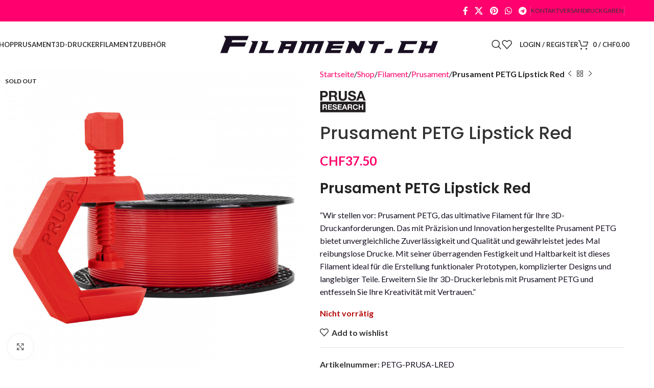

--- FILE ---
content_type: text/html; charset=UTF-8
request_url: https://filament.ch/shop/prusament-petg-lipstick-red/
body_size: 31354
content:
<!DOCTYPE html>
<html lang="de">
<head>
	<meta charset="UTF-8">
	<link rel="profile" href="https://gmpg.org/xfn/11">
	<link rel="pingback" href="https://filament.ch/xmlrpc.php">

	<meta name='robots' content='index, follow, max-image-preview:large, max-snippet:-1, max-video-preview:-1' />

	<!-- This site is optimized with the Yoast SEO plugin v24.2 - https://yoast.com/wordpress/plugins/seo/ -->
	<title>Prusament PETG Lipstick Red | https://filament.ch</title><link rel="preload" data-rocket-preload as="style" href="https://fonts.googleapis.com/css?family=Lato%3A400%2C700%7CPoppins%3A400%2C600%2C500&#038;display=swap" /><link rel="stylesheet" href="https://fonts.googleapis.com/css?family=Lato%3A400%2C700%7CPoppins%3A400%2C600%2C500&#038;display=swap" media="print" onload="this.media='all'" /><noscript><link rel="stylesheet" href="https://fonts.googleapis.com/css?family=Lato%3A400%2C700%7CPoppins%3A400%2C600%2C500&#038;display=swap" /></noscript>
	<meta name="description" content="&quot;Prusament PETG Lipstick Red: Hochwertiges PETG-Filament, das für seine Haltbarkeit und Präzision im 3D-Druck bekannt ist. Jetzt bestellen!&quot;" />
	<link rel="canonical" href="https://filament.ch/shop/prusament-petg-lipstick-red/" />
	<meta property="og:locale" content="de_DE" />
	<meta property="og:type" content="article" />
	<meta property="og:title" content="Prusament PETG Lipstick Red | https://filament.ch" />
	<meta property="og:description" content="&quot;Prusament PETG Lipstick Red: Hochwertiges PETG-Filament, das für seine Haltbarkeit und Präzision im 3D-Druck bekannt ist. Jetzt bestellen!&quot;" />
	<meta property="og:url" content="https://filament.ch/shop/prusament-petg-lipstick-red/" />
	<meta property="og:site_name" content="Filament.ch" />
	<meta property="article:modified_time" content="2025-05-22T14:06:05+00:00" />
	<meta property="og:image" content="https://filament.ch/wp-content/uploads/prusament-petg-lipstick-red-1kg.jpg" />
	<meta property="og:image:width" content="800" />
	<meta property="og:image:height" content="800" />
	<meta property="og:image:type" content="image/jpeg" />
	<meta name="twitter:card" content="summary_large_image" />
	<meta name="twitter:label1" content="Geschätzte Lesezeit" />
	<meta name="twitter:data1" content="1 Minute" />
	<script type="application/ld+json" class="yoast-schema-graph">{"@context":"https://schema.org","@graph":[{"@type":"WebPage","@id":"https://filament.ch/shop/prusament-petg-lipstick-red/","url":"https://filament.ch/shop/prusament-petg-lipstick-red/","name":"Prusament PETG Lipstick Red | https://filament.ch","isPartOf":{"@id":"https://filament.ch/#website"},"primaryImageOfPage":{"@id":"https://filament.ch/shop/prusament-petg-lipstick-red/#primaryimage"},"image":{"@id":"https://filament.ch/shop/prusament-petg-lipstick-red/#primaryimage"},"thumbnailUrl":"https://filament.ch/wp-content/uploads/prusament-petg-lipstick-red-1kg.jpg","datePublished":"2021-12-22T23:09:02+00:00","dateModified":"2025-05-22T14:06:05+00:00","description":"\"Prusament PETG Lipstick Red: Hochwertiges PETG-Filament, das für seine Haltbarkeit und Präzision im 3D-Druck bekannt ist. Jetzt bestellen!\"","breadcrumb":{"@id":"https://filament.ch/shop/prusament-petg-lipstick-red/#breadcrumb"},"inLanguage":"de","potentialAction":[{"@type":"ReadAction","target":["https://filament.ch/shop/prusament-petg-lipstick-red/"]}]},{"@type":"ImageObject","inLanguage":"de","@id":"https://filament.ch/shop/prusament-petg-lipstick-red/#primaryimage","url":"https://filament.ch/wp-content/uploads/prusament-petg-lipstick-red-1kg.jpg","contentUrl":"https://filament.ch/wp-content/uploads/prusament-petg-lipstick-red-1kg.jpg","width":800,"height":800,"caption":"Prusament PETG Lipstick Red"},{"@type":"BreadcrumbList","@id":"https://filament.ch/shop/prusament-petg-lipstick-red/#breadcrumb","itemListElement":[{"@type":"ListItem","position":1,"name":"Startseite","item":"https://filament.ch/"},{"@type":"ListItem","position":2,"name":"Shop","item":"https://filament.ch/shop/"},{"@type":"ListItem","position":3,"name":"Prusament PETG Lipstick Red"}]},{"@type":"WebSite","@id":"https://filament.ch/#website","url":"https://filament.ch/","name":"Filament.ch","description":"Ihr Schweizer Onlineshop für Filament und 3D-Drucker!","publisher":{"@id":"https://filament.ch/#organization"},"potentialAction":[{"@type":"SearchAction","target":{"@type":"EntryPoint","urlTemplate":"https://filament.ch/?s={search_term_string}"},"query-input":{"@type":"PropertyValueSpecification","valueRequired":true,"valueName":"search_term_string"}}],"inLanguage":"de"},{"@type":"Organization","@id":"https://filament.ch/#organization","name":"Filament.ch","url":"https://filament.ch/","logo":{"@type":"ImageObject","inLanguage":"de","@id":"https://filament.ch/#/schema/logo/image/","url":"https://filament.ch/wp-content/uploads/filament_ch_logo_small.png","contentUrl":"https://filament.ch/wp-content/uploads/filament_ch_logo_small.png","width":709,"height":130,"caption":"Filament.ch"},"image":{"@id":"https://filament.ch/#/schema/logo/image/"}}]}</script>
	<!-- / Yoast SEO plugin. -->


<link rel='dns-prefetch' href='//fonts.googleapis.com' />
<link href='https://fonts.gstatic.com' crossorigin rel='preconnect' />
<link rel="alternate" type="application/rss+xml" title="Filament.ch &raquo; Feed" href="https://filament.ch/feed/" />
<link rel="alternate" type="application/rss+xml" title="Filament.ch &raquo; Kommentar-Feed" href="https://filament.ch/comments/feed/" />
<link rel="alternate" type="application/rss+xml" title="Filament.ch &raquo; Prusament PETG Lipstick Red-Kommentar-Feed" href="https://filament.ch/shop/prusament-petg-lipstick-red/feed/" />
<link rel="alternate" title="oEmbed (JSON)" type="application/json+oembed" href="https://filament.ch/wp-json/oembed/1.0/embed?url=https%3A%2F%2Ffilament.ch%2Fshop%2Fprusament-petg-lipstick-red%2F" />
<link rel="alternate" title="oEmbed (XML)" type="text/xml+oembed" href="https://filament.ch/wp-json/oembed/1.0/embed?url=https%3A%2F%2Ffilament.ch%2Fshop%2Fprusament-petg-lipstick-red%2F&#038;format=xml" />
<style id='wp-img-auto-sizes-contain-inline-css' type='text/css'>
img:is([sizes=auto i],[sizes^="auto," i]){contain-intrinsic-size:3000px 1500px}
/*# sourceURL=wp-img-auto-sizes-contain-inline-css */
</style>
<link rel='stylesheet' id='woodmart-style-css' href='https://filament.ch/wp-content/themes/woodmart/css/parts/base.min.css?ver=8.0.6' type='text/css' media='all' />
<link rel='stylesheet' id='wd-widget-price-filter-css' href='https://filament.ch/wp-content/themes/woodmart/css/parts/woo-widget-price-filter.min.css?ver=8.0.6' type='text/css' media='all' />
<link rel='stylesheet' id='wp-block-library-css' href='https://filament.ch/wp-includes/css/dist/block-library/style.min.css?ver=6.9' type='text/css' media='all' />
<link rel='stylesheet' id='wc-blocks-style-css' href='https://filament.ch/wp-content/plugins/woocommerce/assets/client/blocks/wc-blocks.css?ver=wc-9.5.2' type='text/css' media='all' />
<style id='global-styles-inline-css' type='text/css'>
:root{--wp--preset--aspect-ratio--square: 1;--wp--preset--aspect-ratio--4-3: 4/3;--wp--preset--aspect-ratio--3-4: 3/4;--wp--preset--aspect-ratio--3-2: 3/2;--wp--preset--aspect-ratio--2-3: 2/3;--wp--preset--aspect-ratio--16-9: 16/9;--wp--preset--aspect-ratio--9-16: 9/16;--wp--preset--color--black: #000000;--wp--preset--color--cyan-bluish-gray: #abb8c3;--wp--preset--color--white: #ffffff;--wp--preset--color--pale-pink: #f78da7;--wp--preset--color--vivid-red: #cf2e2e;--wp--preset--color--luminous-vivid-orange: #ff6900;--wp--preset--color--luminous-vivid-amber: #fcb900;--wp--preset--color--light-green-cyan: #7bdcb5;--wp--preset--color--vivid-green-cyan: #00d084;--wp--preset--color--pale-cyan-blue: #8ed1fc;--wp--preset--color--vivid-cyan-blue: #0693e3;--wp--preset--color--vivid-purple: #9b51e0;--wp--preset--gradient--vivid-cyan-blue-to-vivid-purple: linear-gradient(135deg,rgb(6,147,227) 0%,rgb(155,81,224) 100%);--wp--preset--gradient--light-green-cyan-to-vivid-green-cyan: linear-gradient(135deg,rgb(122,220,180) 0%,rgb(0,208,130) 100%);--wp--preset--gradient--luminous-vivid-amber-to-luminous-vivid-orange: linear-gradient(135deg,rgb(252,185,0) 0%,rgb(255,105,0) 100%);--wp--preset--gradient--luminous-vivid-orange-to-vivid-red: linear-gradient(135deg,rgb(255,105,0) 0%,rgb(207,46,46) 100%);--wp--preset--gradient--very-light-gray-to-cyan-bluish-gray: linear-gradient(135deg,rgb(238,238,238) 0%,rgb(169,184,195) 100%);--wp--preset--gradient--cool-to-warm-spectrum: linear-gradient(135deg,rgb(74,234,220) 0%,rgb(151,120,209) 20%,rgb(207,42,186) 40%,rgb(238,44,130) 60%,rgb(251,105,98) 80%,rgb(254,248,76) 100%);--wp--preset--gradient--blush-light-purple: linear-gradient(135deg,rgb(255,206,236) 0%,rgb(152,150,240) 100%);--wp--preset--gradient--blush-bordeaux: linear-gradient(135deg,rgb(254,205,165) 0%,rgb(254,45,45) 50%,rgb(107,0,62) 100%);--wp--preset--gradient--luminous-dusk: linear-gradient(135deg,rgb(255,203,112) 0%,rgb(199,81,192) 50%,rgb(65,88,208) 100%);--wp--preset--gradient--pale-ocean: linear-gradient(135deg,rgb(255,245,203) 0%,rgb(182,227,212) 50%,rgb(51,167,181) 100%);--wp--preset--gradient--electric-grass: linear-gradient(135deg,rgb(202,248,128) 0%,rgb(113,206,126) 100%);--wp--preset--gradient--midnight: linear-gradient(135deg,rgb(2,3,129) 0%,rgb(40,116,252) 100%);--wp--preset--font-size--small: 13px;--wp--preset--font-size--medium: 20px;--wp--preset--font-size--large: 36px;--wp--preset--font-size--x-large: 42px;--wp--preset--font-family--inter: "Inter", sans-serif;--wp--preset--font-family--cardo: Cardo;--wp--preset--spacing--20: 0.44rem;--wp--preset--spacing--30: 0.67rem;--wp--preset--spacing--40: 1rem;--wp--preset--spacing--50: 1.5rem;--wp--preset--spacing--60: 2.25rem;--wp--preset--spacing--70: 3.38rem;--wp--preset--spacing--80: 5.06rem;--wp--preset--shadow--natural: 6px 6px 9px rgba(0, 0, 0, 0.2);--wp--preset--shadow--deep: 12px 12px 50px rgba(0, 0, 0, 0.4);--wp--preset--shadow--sharp: 6px 6px 0px rgba(0, 0, 0, 0.2);--wp--preset--shadow--outlined: 6px 6px 0px -3px rgb(255, 255, 255), 6px 6px rgb(0, 0, 0);--wp--preset--shadow--crisp: 6px 6px 0px rgb(0, 0, 0);}:where(.is-layout-flex){gap: 0.5em;}:where(.is-layout-grid){gap: 0.5em;}body .is-layout-flex{display: flex;}.is-layout-flex{flex-wrap: wrap;align-items: center;}.is-layout-flex > :is(*, div){margin: 0;}body .is-layout-grid{display: grid;}.is-layout-grid > :is(*, div){margin: 0;}:where(.wp-block-columns.is-layout-flex){gap: 2em;}:where(.wp-block-columns.is-layout-grid){gap: 2em;}:where(.wp-block-post-template.is-layout-flex){gap: 1.25em;}:where(.wp-block-post-template.is-layout-grid){gap: 1.25em;}.has-black-color{color: var(--wp--preset--color--black) !important;}.has-cyan-bluish-gray-color{color: var(--wp--preset--color--cyan-bluish-gray) !important;}.has-white-color{color: var(--wp--preset--color--white) !important;}.has-pale-pink-color{color: var(--wp--preset--color--pale-pink) !important;}.has-vivid-red-color{color: var(--wp--preset--color--vivid-red) !important;}.has-luminous-vivid-orange-color{color: var(--wp--preset--color--luminous-vivid-orange) !important;}.has-luminous-vivid-amber-color{color: var(--wp--preset--color--luminous-vivid-amber) !important;}.has-light-green-cyan-color{color: var(--wp--preset--color--light-green-cyan) !important;}.has-vivid-green-cyan-color{color: var(--wp--preset--color--vivid-green-cyan) !important;}.has-pale-cyan-blue-color{color: var(--wp--preset--color--pale-cyan-blue) !important;}.has-vivid-cyan-blue-color{color: var(--wp--preset--color--vivid-cyan-blue) !important;}.has-vivid-purple-color{color: var(--wp--preset--color--vivid-purple) !important;}.has-black-background-color{background-color: var(--wp--preset--color--black) !important;}.has-cyan-bluish-gray-background-color{background-color: var(--wp--preset--color--cyan-bluish-gray) !important;}.has-white-background-color{background-color: var(--wp--preset--color--white) !important;}.has-pale-pink-background-color{background-color: var(--wp--preset--color--pale-pink) !important;}.has-vivid-red-background-color{background-color: var(--wp--preset--color--vivid-red) !important;}.has-luminous-vivid-orange-background-color{background-color: var(--wp--preset--color--luminous-vivid-orange) !important;}.has-luminous-vivid-amber-background-color{background-color: var(--wp--preset--color--luminous-vivid-amber) !important;}.has-light-green-cyan-background-color{background-color: var(--wp--preset--color--light-green-cyan) !important;}.has-vivid-green-cyan-background-color{background-color: var(--wp--preset--color--vivid-green-cyan) !important;}.has-pale-cyan-blue-background-color{background-color: var(--wp--preset--color--pale-cyan-blue) !important;}.has-vivid-cyan-blue-background-color{background-color: var(--wp--preset--color--vivid-cyan-blue) !important;}.has-vivid-purple-background-color{background-color: var(--wp--preset--color--vivid-purple) !important;}.has-black-border-color{border-color: var(--wp--preset--color--black) !important;}.has-cyan-bluish-gray-border-color{border-color: var(--wp--preset--color--cyan-bluish-gray) !important;}.has-white-border-color{border-color: var(--wp--preset--color--white) !important;}.has-pale-pink-border-color{border-color: var(--wp--preset--color--pale-pink) !important;}.has-vivid-red-border-color{border-color: var(--wp--preset--color--vivid-red) !important;}.has-luminous-vivid-orange-border-color{border-color: var(--wp--preset--color--luminous-vivid-orange) !important;}.has-luminous-vivid-amber-border-color{border-color: var(--wp--preset--color--luminous-vivid-amber) !important;}.has-light-green-cyan-border-color{border-color: var(--wp--preset--color--light-green-cyan) !important;}.has-vivid-green-cyan-border-color{border-color: var(--wp--preset--color--vivid-green-cyan) !important;}.has-pale-cyan-blue-border-color{border-color: var(--wp--preset--color--pale-cyan-blue) !important;}.has-vivid-cyan-blue-border-color{border-color: var(--wp--preset--color--vivid-cyan-blue) !important;}.has-vivid-purple-border-color{border-color: var(--wp--preset--color--vivid-purple) !important;}.has-vivid-cyan-blue-to-vivid-purple-gradient-background{background: var(--wp--preset--gradient--vivid-cyan-blue-to-vivid-purple) !important;}.has-light-green-cyan-to-vivid-green-cyan-gradient-background{background: var(--wp--preset--gradient--light-green-cyan-to-vivid-green-cyan) !important;}.has-luminous-vivid-amber-to-luminous-vivid-orange-gradient-background{background: var(--wp--preset--gradient--luminous-vivid-amber-to-luminous-vivid-orange) !important;}.has-luminous-vivid-orange-to-vivid-red-gradient-background{background: var(--wp--preset--gradient--luminous-vivid-orange-to-vivid-red) !important;}.has-very-light-gray-to-cyan-bluish-gray-gradient-background{background: var(--wp--preset--gradient--very-light-gray-to-cyan-bluish-gray) !important;}.has-cool-to-warm-spectrum-gradient-background{background: var(--wp--preset--gradient--cool-to-warm-spectrum) !important;}.has-blush-light-purple-gradient-background{background: var(--wp--preset--gradient--blush-light-purple) !important;}.has-blush-bordeaux-gradient-background{background: var(--wp--preset--gradient--blush-bordeaux) !important;}.has-luminous-dusk-gradient-background{background: var(--wp--preset--gradient--luminous-dusk) !important;}.has-pale-ocean-gradient-background{background: var(--wp--preset--gradient--pale-ocean) !important;}.has-electric-grass-gradient-background{background: var(--wp--preset--gradient--electric-grass) !important;}.has-midnight-gradient-background{background: var(--wp--preset--gradient--midnight) !important;}.has-small-font-size{font-size: var(--wp--preset--font-size--small) !important;}.has-medium-font-size{font-size: var(--wp--preset--font-size--medium) !important;}.has-large-font-size{font-size: var(--wp--preset--font-size--large) !important;}.has-x-large-font-size{font-size: var(--wp--preset--font-size--x-large) !important;}
/*# sourceURL=global-styles-inline-css */
</style>

<style id='classic-theme-styles-inline-css' type='text/css'>
/*! This file is auto-generated */
.wp-block-button__link{color:#fff;background-color:#32373c;border-radius:9999px;box-shadow:none;text-decoration:none;padding:calc(.667em + 2px) calc(1.333em + 2px);font-size:1.125em}.wp-block-file__button{background:#32373c;color:#fff;text-decoration:none}
/*# sourceURL=/wp-includes/css/classic-themes.min.css */
</style>
<style id='woocommerce-inline-inline-css' type='text/css'>
.woocommerce form .form-row .required { visibility: visible; }
/*# sourceURL=woocommerce-inline-inline-css */
</style>
<link rel='stylesheet' id='metorik-css-css' href='https://filament.ch/wp-content/plugins/metorik-helper/assets/css/metorik.css?ver=2.0.9' type='text/css' media='all' />
<style id='pisol_edd_dummy-handle-inline-css' type='text/css'>

            .pi-edd{
                display:block;
                width:100%;
                text-align:center;
                margin-top:5px;
                margin-bottom:5px;
                font-size:12px;
                border-radius:6px;
            }

            .pi-edd-show{
                display:block;
            }

            .pi-edd-short-code-show{
                display:inline-block;
            }

            .pi-edd-hide{
                display:none;
            }

            .pi-edd span{
                font-weight:bold;
            }

            .pi-edd-product, .pi-edd-ajax{
                background:#9000ff;
                color:#ffffff;
                padding: 5px 5px;
                margin-top:1rem;
                margin-bottom:1rem;
                clear:both;
                text-align:center;
            }

            .pi-edd-loop{
                background:#9000ff;
                color:#fff;
                padding: 5px 5px;
                text-align:center;
            }

            .pi-edd-loop-ajax{
                width:100%;
            }

            .pi-edd.pi-edd-cart{
                background:#9000ff;
                color:#ffffff;
                padding: 5px 5px;
                text-align:left;
                display:block;
                padding:0px 10px;
                width:auto;
            }

            .pi-edd-icon{
                display:inline-block !important;
                margin:0 7px;
                vertical-align:middle;
            }
        
/*# sourceURL=pisol_edd_dummy-handle-inline-css */
</style>
<link rel='stylesheet' id='elementor-frontend-css' href='https://filament.ch/wp-content/plugins/elementor/assets/css/frontend.min.css?ver=3.26.4' type='text/css' media='all' />
<link rel='stylesheet' id='elementor-post-9151-css' href='https://filament.ch/wp-content/uploads/elementor/css/post-9151.css?ver=1736699923' type='text/css' media='all' />
<link rel='stylesheet' id='wd-helpers-wpb-elem-css' href='https://filament.ch/wp-content/themes/woodmart/css/parts/helpers-wpb-elem.min.css?ver=8.0.6' type='text/css' media='all' />
<link rel='stylesheet' id='wd-widget-wd-recent-posts-css' href='https://filament.ch/wp-content/themes/woodmart/css/parts/widget-wd-recent-posts.min.css?ver=8.0.6' type='text/css' media='all' />
<link rel='stylesheet' id='wd-widget-nav-css' href='https://filament.ch/wp-content/themes/woodmart/css/parts/widget-nav.min.css?ver=8.0.6' type='text/css' media='all' />
<link rel='stylesheet' id='wd-widget-wd-layered-nav-css' href='https://filament.ch/wp-content/themes/woodmart/css/parts/woo-widget-wd-layered-nav.min.css?ver=8.0.6' type='text/css' media='all' />
<link rel='stylesheet' id='wd-woo-mod-swatches-base-css' href='https://filament.ch/wp-content/themes/woodmart/css/parts/woo-mod-swatches-base.min.css?ver=8.0.6' type='text/css' media='all' />
<link rel='stylesheet' id='wd-woo-mod-swatches-filter-css' href='https://filament.ch/wp-content/themes/woodmart/css/parts/woo-mod-swatches-filter.min.css?ver=8.0.6' type='text/css' media='all' />
<link rel='stylesheet' id='wd-widget-product-list-css' href='https://filament.ch/wp-content/themes/woodmart/css/parts/woo-widget-product-list.min.css?ver=8.0.6' type='text/css' media='all' />
<link rel='stylesheet' id='wd-widget-slider-price-filter-css' href='https://filament.ch/wp-content/themes/woodmart/css/parts/woo-widget-slider-price-filter.min.css?ver=8.0.6' type='text/css' media='all' />
<link rel='stylesheet' id='wd-elementor-base-css' href='https://filament.ch/wp-content/themes/woodmart/css/parts/int-elem-base.min.css?ver=8.0.6' type='text/css' media='all' />
<link rel='stylesheet' id='wd-notices-fixed-css' href='https://filament.ch/wp-content/themes/woodmart/css/parts/woo-opt-sticky-notices-old.min.css?ver=8.0.6' type='text/css' media='all' />
<link rel='stylesheet' id='wd-woocommerce-base-css' href='https://filament.ch/wp-content/themes/woodmart/css/parts/woocommerce-base.min.css?ver=8.0.6' type='text/css' media='all' />
<link rel='stylesheet' id='wd-mod-star-rating-css' href='https://filament.ch/wp-content/themes/woodmart/css/parts/mod-star-rating.min.css?ver=8.0.6' type='text/css' media='all' />
<link rel='stylesheet' id='wd-woo-el-track-order-css' href='https://filament.ch/wp-content/themes/woodmart/css/parts/woo-el-track-order.min.css?ver=8.0.6' type='text/css' media='all' />
<link rel='stylesheet' id='wd-woocommerce-block-notices-css' href='https://filament.ch/wp-content/themes/woodmart/css/parts/woo-mod-block-notices.min.css?ver=8.0.6' type='text/css' media='all' />
<link rel='stylesheet' id='wd-woo-mod-quantity-css' href='https://filament.ch/wp-content/themes/woodmart/css/parts/woo-mod-quantity.min.css?ver=8.0.6' type='text/css' media='all' />
<link rel='stylesheet' id='wd-woo-single-prod-el-base-css' href='https://filament.ch/wp-content/themes/woodmart/css/parts/woo-single-prod-el-base.min.css?ver=8.0.6' type='text/css' media='all' />
<link rel='stylesheet' id='wd-woo-mod-stock-status-css' href='https://filament.ch/wp-content/themes/woodmart/css/parts/woo-mod-stock-status.min.css?ver=8.0.6' type='text/css' media='all' />
<link rel='stylesheet' id='wd-woo-opt-hide-larger-price-css' href='https://filament.ch/wp-content/themes/woodmart/css/parts/woo-opt-hide-larger-price.min.css?ver=8.0.6' type='text/css' media='all' />
<link rel='stylesheet' id='wd-woo-mod-shop-attributes-css' href='https://filament.ch/wp-content/themes/woodmart/css/parts/woo-mod-shop-attributes.min.css?ver=8.0.6' type='text/css' media='all' />
<link rel='stylesheet' id='wd-wp-blocks-css' href='https://filament.ch/wp-content/themes/woodmart/css/parts/wp-blocks.min.css?ver=8.0.6' type='text/css' media='all' />
<link rel='stylesheet' id='wd-header-base-css' href='https://filament.ch/wp-content/themes/woodmart/css/parts/header-base.min.css?ver=8.0.6' type='text/css' media='all' />
<link rel='stylesheet' id='wd-mod-tools-css' href='https://filament.ch/wp-content/themes/woodmart/css/parts/mod-tools.min.css?ver=8.0.6' type='text/css' media='all' />
<link rel='stylesheet' id='wd-header-elements-base-css' href='https://filament.ch/wp-content/themes/woodmart/css/parts/header-el-base.min.css?ver=8.0.6' type='text/css' media='all' />
<link rel='stylesheet' id='wd-social-icons-css' href='https://filament.ch/wp-content/themes/woodmart/css/parts/el-social-icons.min.css?ver=8.0.6' type='text/css' media='all' />
<link rel='stylesheet' id='wd-header-search-css' href='https://filament.ch/wp-content/themes/woodmart/css/parts/header-el-search.min.css?ver=8.0.6' type='text/css' media='all' />
<link rel='stylesheet' id='wd-woo-mod-login-form-css' href='https://filament.ch/wp-content/themes/woodmart/css/parts/woo-mod-login-form.min.css?ver=8.0.6' type='text/css' media='all' />
<link rel='stylesheet' id='wd-header-my-account-css' href='https://filament.ch/wp-content/themes/woodmart/css/parts/header-el-my-account.min.css?ver=8.0.6' type='text/css' media='all' />
<link rel='stylesheet' id='wd-header-cart-side-css' href='https://filament.ch/wp-content/themes/woodmart/css/parts/header-el-cart-side.min.css?ver=8.0.6' type='text/css' media='all' />
<link rel='stylesheet' id='wd-header-cart-css' href='https://filament.ch/wp-content/themes/woodmart/css/parts/header-el-cart.min.css?ver=8.0.6' type='text/css' media='all' />
<link rel='stylesheet' id='wd-widget-shopping-cart-css' href='https://filament.ch/wp-content/themes/woodmart/css/parts/woo-widget-shopping-cart.min.css?ver=8.0.6' type='text/css' media='all' />
<link rel='stylesheet' id='wd-header-mobile-nav-dropdown-css' href='https://filament.ch/wp-content/themes/woodmart/css/parts/header-el-mobile-nav-dropdown.min.css?ver=8.0.6' type='text/css' media='all' />
<link rel='stylesheet' id='wd-page-title-css' href='https://filament.ch/wp-content/themes/woodmart/css/parts/page-title.min.css?ver=8.0.6' type='text/css' media='all' />
<link rel='stylesheet' id='wd-woo-single-prod-predefined-css' href='https://filament.ch/wp-content/themes/woodmart/css/parts/woo-single-prod-predefined.min.css?ver=8.0.6' type='text/css' media='all' />
<link rel='stylesheet' id='wd-woo-single-prod-and-quick-view-predefined-css' href='https://filament.ch/wp-content/themes/woodmart/css/parts/woo-single-prod-and-quick-view-predefined.min.css?ver=8.0.6' type='text/css' media='all' />
<link rel='stylesheet' id='wd-woo-single-prod-el-tabs-predefined-css' href='https://filament.ch/wp-content/themes/woodmart/css/parts/woo-single-prod-el-tabs-predefined.min.css?ver=8.0.6' type='text/css' media='all' />
<link rel='stylesheet' id='wd-photoswipe-css' href='https://filament.ch/wp-content/themes/woodmart/css/parts/lib-photoswipe.min.css?ver=8.0.6' type='text/css' media='all' />
<link rel='stylesheet' id='wd-woo-single-prod-el-gallery-css' href='https://filament.ch/wp-content/themes/woodmart/css/parts/woo-single-prod-el-gallery.min.css?ver=8.0.6' type='text/css' media='all' />
<link rel='stylesheet' id='wd-swiper-css' href='https://filament.ch/wp-content/themes/woodmart/css/parts/lib-swiper.min.css?ver=8.0.6' type='text/css' media='all' />
<link rel='stylesheet' id='wd-woo-mod-product-labels-css' href='https://filament.ch/wp-content/themes/woodmart/css/parts/woo-mod-product-labels.min.css?ver=8.0.6' type='text/css' media='all' />
<link rel='stylesheet' id='wd-woo-mod-product-labels-rect-css' href='https://filament.ch/wp-content/themes/woodmart/css/parts/woo-mod-product-labels-rect.min.css?ver=8.0.6' type='text/css' media='all' />
<link rel='stylesheet' id='wd-swiper-arrows-css' href='https://filament.ch/wp-content/themes/woodmart/css/parts/lib-swiper-arrows.min.css?ver=8.0.6' type='text/css' media='all' />
<link rel='stylesheet' id='wd-woo-single-prod-el-navigation-css' href='https://filament.ch/wp-content/themes/woodmart/css/parts/woo-single-prod-el-navigation.min.css?ver=8.0.6' type='text/css' media='all' />
<link rel='stylesheet' id='wd-tabs-css' href='https://filament.ch/wp-content/themes/woodmart/css/parts/el-tabs.min.css?ver=8.0.6' type='text/css' media='all' />
<link rel='stylesheet' id='wd-woo-single-prod-el-tabs-opt-layout-tabs-css' href='https://filament.ch/wp-content/themes/woodmart/css/parts/woo-single-prod-el-tabs-opt-layout-tabs.min.css?ver=8.0.6' type='text/css' media='all' />
<link rel='stylesheet' id='wd-accordion-css' href='https://filament.ch/wp-content/themes/woodmart/css/parts/el-accordion.min.css?ver=8.0.6' type='text/css' media='all' />
<link rel='stylesheet' id='wd-accordion-elem-wpb-css' href='https://filament.ch/wp-content/themes/woodmart/css/parts/el-accordion-wpb-elem.min.css?ver=8.0.6' type='text/css' media='all' />
<link rel='stylesheet' id='wd-woo-single-prod-el-reviews-css' href='https://filament.ch/wp-content/themes/woodmart/css/parts/woo-single-prod-el-reviews.min.css?ver=8.0.6' type='text/css' media='all' />
<link rel='stylesheet' id='wd-woo-single-prod-el-reviews-style-1-css' href='https://filament.ch/wp-content/themes/woodmart/css/parts/woo-single-prod-el-reviews-style-1.min.css?ver=8.0.6' type='text/css' media='all' />
<link rel='stylesheet' id='wd-mod-comments-css' href='https://filament.ch/wp-content/themes/woodmart/css/parts/mod-comments.min.css?ver=8.0.6' type='text/css' media='all' />
<link rel='stylesheet' id='wd-product-loop-css' href='https://filament.ch/wp-content/themes/woodmart/css/parts/woo-product-loop.min.css?ver=8.0.6' type='text/css' media='all' />
<link rel='stylesheet' id='wd-product-loop-base-css' href='https://filament.ch/wp-content/themes/woodmart/css/parts/woo-product-loop-base.min.css?ver=8.0.6' type='text/css' media='all' />
<link rel='stylesheet' id='wd-woo-mod-add-btn-replace-css' href='https://filament.ch/wp-content/themes/woodmart/css/parts/woo-mod-add-btn-replace.min.css?ver=8.0.6' type='text/css' media='all' />
<link rel='stylesheet' id='wd-mod-more-description-css' href='https://filament.ch/wp-content/themes/woodmart/css/parts/mod-more-description.min.css?ver=8.0.6' type='text/css' media='all' />
<link rel='stylesheet' id='wd-swiper-pagin-css' href='https://filament.ch/wp-content/themes/woodmart/css/parts/lib-swiper-pagin.min.css?ver=8.0.6' type='text/css' media='all' />
<link rel='stylesheet' id='wd-footer-base-css' href='https://filament.ch/wp-content/themes/woodmart/css/parts/footer-base.min.css?ver=8.0.6' type='text/css' media='all' />
<link rel='stylesheet' id='wd-scroll-top-css' href='https://filament.ch/wp-content/themes/woodmart/css/parts/opt-scrolltotop.min.css?ver=8.0.6' type='text/css' media='all' />
<link rel='stylesheet' id='wd-wd-search-results-css' href='https://filament.ch/wp-content/themes/woodmart/css/parts/wd-search-results.min.css?ver=8.0.6' type='text/css' media='all' />
<link rel='stylesheet' id='wd-wd-search-form-css' href='https://filament.ch/wp-content/themes/woodmart/css/parts/wd-search-form.min.css?ver=8.0.6' type='text/css' media='all' />
<link rel='stylesheet' id='wd-header-my-account-sidebar-css' href='https://filament.ch/wp-content/themes/woodmart/css/parts/header-el-my-account-sidebar.min.css?ver=8.0.6' type='text/css' media='all' />
<link rel='stylesheet' id='wd-header-search-fullscreen-css' href='https://filament.ch/wp-content/themes/woodmart/css/parts/header-el-search-fullscreen-general.min.css?ver=8.0.6' type='text/css' media='all' />
<link rel='stylesheet' id='wd-header-search-fullscreen-1-css' href='https://filament.ch/wp-content/themes/woodmart/css/parts/header-el-search-fullscreen-1.min.css?ver=8.0.6' type='text/css' media='all' />

<script type="text/javascript" src="https://filament.ch/wp-includes/js/dist/hooks.min.js?ver=dd5603f07f9220ed27f1" id="wp-hooks-js"></script>
<script type="text/javascript" id="say-what-js-js-extra">
/* <![CDATA[ */
var say_what_data = {"replacements":{"woocommerce|In stock|":"Verf\u00fcgbar","woocommerce|In stock (can be backordered)|":"Verf\u00fcgbar"}};
//# sourceURL=say-what-js-js-extra
/* ]]> */
</script>
<script type="text/javascript" src="https://filament.ch/wp-content/plugins/say-what/assets/build/frontend.js?ver=fd31684c45e4d85aeb4e" id="say-what-js-js"></script>
<script type="text/javascript" src="https://filament.ch/wp-includes/js/jquery/jquery.min.js?ver=3.7.1" id="jquery-core-js"></script>
<script type="text/javascript" src="https://filament.ch/wp-content/plugins/woocommerce/assets/js/jquery-blockui/jquery.blockUI.min.js?ver=2.7.0-wc.9.5.2" id="jquery-blockui-js" defer="defer" data-wp-strategy="defer"></script>
<script type="text/javascript" id="wc-add-to-cart-js-extra">
/* <![CDATA[ */
var wc_add_to_cart_params = {"ajax_url":"/wp-admin/admin-ajax.php","wc_ajax_url":"/?wc-ajax=%%endpoint%%","i18n_view_cart":"Warenkorb anzeigen","cart_url":"https://filament.ch/warenkorb/","is_cart":"","cart_redirect_after_add":"no"};
//# sourceURL=wc-add-to-cart-js-extra
/* ]]> */
</script>
<script type="text/javascript" src="https://filament.ch/wp-content/plugins/woocommerce/assets/js/frontend/add-to-cart.min.js?ver=9.5.2" id="wc-add-to-cart-js" defer="defer" data-wp-strategy="defer"></script>
<script type="text/javascript" id="wc-single-product-js-extra">
/* <![CDATA[ */
var wc_single_product_params = {"i18n_required_rating_text":"Bitte w\u00e4hle eine Bewertung","i18n_product_gallery_trigger_text":"Bildergalerie im Vollbildmodus anzeigen","review_rating_required":"yes","flexslider":{"rtl":false,"animation":"slide","smoothHeight":true,"directionNav":false,"controlNav":"thumbnails","slideshow":false,"animationSpeed":500,"animationLoop":false,"allowOneSlide":false},"zoom_enabled":"","zoom_options":[],"photoswipe_enabled":"","photoswipe_options":{"shareEl":false,"closeOnScroll":false,"history":false,"hideAnimationDuration":0,"showAnimationDuration":0},"flexslider_enabled":""};
//# sourceURL=wc-single-product-js-extra
/* ]]> */
</script>
<script type="text/javascript" src="https://filament.ch/wp-content/plugins/woocommerce/assets/js/frontend/single-product.min.js?ver=9.5.2" id="wc-single-product-js" defer="defer" data-wp-strategy="defer"></script>
<script type="text/javascript" src="https://filament.ch/wp-content/plugins/woocommerce/assets/js/js-cookie/js.cookie.min.js?ver=2.1.4-wc.9.5.2" id="js-cookie-js" defer="defer" data-wp-strategy="defer"></script>
<script type="text/javascript" id="woocommerce-js-extra">
/* <![CDATA[ */
var woocommerce_params = {"ajax_url":"/wp-admin/admin-ajax.php","wc_ajax_url":"/?wc-ajax=%%endpoint%%"};
//# sourceURL=woocommerce-js-extra
/* ]]> */
</script>
<script type="text/javascript" src="https://filament.ch/wp-content/plugins/woocommerce/assets/js/frontend/woocommerce.min.js?ver=9.5.2" id="woocommerce-js" defer="defer" data-wp-strategy="defer"></script>
<script type="text/javascript" id="enhanced-ecommerce-google-analytics-js-extra">
/* <![CDATA[ */
var ConvAioGlobal = {"nonce":"0b6c862039"};
//# sourceURL=enhanced-ecommerce-google-analytics-js-extra
/* ]]> */
</script>
<script data-cfasync="false" data-no-optimize="1" data-pagespeed-no-defer type="text/javascript" src="https://filament.ch/wp-content/plugins/enhanced-e-commerce-for-woocommerce-store/public/js/con-gtm-google-analytics.js?ver=7.1.9" id="enhanced-ecommerce-google-analytics-js"></script>
<script data-cfasync="false" data-no-optimize="1" data-pagespeed-no-defer type="text/javascript" id="enhanced-ecommerce-google-analytics-js-after">
/* <![CDATA[ */
tvc_smd={"tvc_wcv":"9.5.2","tvc_wpv":"6.9","tvc_eev":"7.1.9","tvc_cnf":{"t_cg":"","t_ec":"","t_ee":"on","t_df":"","t_gUser":"1","t_UAen":"on","t_thr":"6","t_IPA":"1","t_PrivacyPolicy":"1"},"tvc_sub_data":{"sub_id":"11991","cu_id":"10463","pl_id":"6","ga_tra_option":"GA4","ga_property_id":"","ga_measurement_id":"G-MBW7JQ6QRX","ga_ads_id":"6882915566","ga_gmc_id":"435122498","ga_gmc_id_p":"435122498","op_gtag_js":"1","op_en_e_t":"1","op_rm_t_t":"1","op_dy_rm_t_t":"1","op_li_ga_wi_ads":"1","gmc_is_product_sync":"0","gmc_is_site_verified":"1","gmc_is_domain_claim":"1","gmc_product_count":"1","fb_pixel_id":"","tracking_method":"","user_gtm_id":""}};
//# sourceURL=enhanced-ecommerce-google-analytics-js-after
/* ]]> */
</script>
<script type="text/javascript" src="https://filament.ch/wp-content/plugins/estimate-delivery-date-for-woocommerce-pro/public/js/pi-edd-common.js?ver=6.9" id="pi-edd-common-js"></script>
<script type="text/javascript" id="pi-edd-product-ajax-js-extra">
/* <![CDATA[ */
var pi_edd_variable = {"ajaxurl":"https://filament.ch/wp-admin/admin-ajax.php","showFirstVariationEstimate":"select-variation-msg","out_of_stock_message":"Nicht auf Lager"};
//# sourceURL=pi-edd-product-ajax-js-extra
/* ]]> */
</script>
<script type="text/javascript" src="https://filament.ch/wp-content/plugins/estimate-delivery-date-for-woocommerce-pro/public/js/pi-edd-product-ajax.js?ver=4.7.10" id="pi-edd-product-ajax-js"></script>
<script type="text/javascript" src="https://filament.ch/wp-content/themes/woodmart/js/libs/device.min.js?ver=8.0.6" id="wd-device-library-js"></script>
<script type="text/javascript" src="https://filament.ch/wp-content/themes/woodmart/js/scripts/global/scrollBar.min.js?ver=8.0.6" id="wd-scrollbar-js"></script>
<link rel="https://api.w.org/" href="https://filament.ch/wp-json/" /><link rel="alternate" title="JSON" type="application/json" href="https://filament.ch/wp-json/wp/v2/product/9879" /><link rel="EditURI" type="application/rsd+xml" title="RSD" href="https://filament.ch/xmlrpc.php?rsd" />
<meta name="generator" content="WordPress 6.9" />
<meta name="generator" content="WooCommerce 9.5.2" />
<link rel='shortlink' href='https://filament.ch/?p=9879' />

<!-- This website runs the Product Feed PRO for WooCommerce by AdTribes.io plugin - version 13.4.0 -->
<meta name="theme-color" content="rgb(255,0,105)">					<meta name="viewport" content="width=device-width, initial-scale=1.0, maximum-scale=1.0, user-scalable=no">
										<noscript><style>.woocommerce-product-gallery{ opacity: 1 !important; }</style></noscript>
	<meta name="generator" content="Elementor 3.26.4; features: additional_custom_breakpoints; settings: css_print_method-external, google_font-enabled, font_display-auto">
    <script data-cfasync="false" data-no-optimize="1" data-pagespeed-no-defer>
      var tvc_lc = 'CHF';
    </script>
    <script data-cfasync="false" data-no-optimize="1" data-pagespeed-no-defer>
      var tvc_lc = 'CHF';
    </script>
<script data-cfasync="false" data-pagespeed-no-defer type="text/javascript">
      window.dataLayer = window.dataLayer || [];
      dataLayer.push({"event":"begin_datalayer","cov_ga4_measurment_id":"G-MBW7JQ6QRX","cov_remarketing_conversion_id":"AW-323399657","cov_remarketing":"1","cov_gads_conversion_id":"AW-323399657","cov_gads_conversion_label":"EI5HCJ6ckucCEOnfmpoB","conv_track_email":"1","conv_track_phone":"1","conv_track_address":"1"});
    </script>    <!-- Google Tag Manager by Conversios-->
    <script>
      (function(w, d, s, l, i) {
        w[l] = w[l] || [];
        w[l].push({
          'gtm.start': new Date().getTime(),
          event: 'gtm.js'
        });
        var f = d.getElementsByTagName(s)[0],
          j = d.createElement(s),
          dl = l != 'dataLayer' ? '&l=' + l : '';
        j.async = true;
        j.src =
          'https://www.googletagmanager.com/gtm.js?id=' + i + dl;
        f.parentNode.insertBefore(j, f);
      })(window, document, 'script', 'dataLayer', 'GTM-K7X94DG');
    </script>
    <!-- End Google Tag Manager -->
    <!-- Google Tag Manager (noscript) -->
    <noscript><iframe src="https://www.googletagmanager.com/ns.html?id=GTM-K7X94DG" height="0" width="0" style="display:none;visibility:hidden"></iframe></noscript>
    <!-- End Google Tag Manager (noscript) -->
        <script>
      (window.gaDevIds = window.gaDevIds || []).push('5CDcaG');
    </script>
      <script data-cfasync="false" data-no-optimize="1" data-pagespeed-no-defer>
      var tvc_lc = 'CHF';
    </script>
    <script data-cfasync="false" data-no-optimize="1" data-pagespeed-no-defer>
      var tvc_lc = 'CHF';
    </script>
			<style>
				.e-con.e-parent:nth-of-type(n+4):not(.e-lazyloaded):not(.e-no-lazyload),
				.e-con.e-parent:nth-of-type(n+4):not(.e-lazyloaded):not(.e-no-lazyload) * {
					background-image: none !important;
				}
				@media screen and (max-height: 1024px) {
					.e-con.e-parent:nth-of-type(n+3):not(.e-lazyloaded):not(.e-no-lazyload),
					.e-con.e-parent:nth-of-type(n+3):not(.e-lazyloaded):not(.e-no-lazyload) * {
						background-image: none !important;
					}
				}
				@media screen and (max-height: 640px) {
					.e-con.e-parent:nth-of-type(n+2):not(.e-lazyloaded):not(.e-no-lazyload),
					.e-con.e-parent:nth-of-type(n+2):not(.e-lazyloaded):not(.e-no-lazyload) * {
						background-image: none !important;
					}
				}
			</style>
			<style class='wp-fonts-local' type='text/css'>
@font-face{font-family:Inter;font-style:normal;font-weight:300 900;font-display:fallback;src:url('https://filament.ch/wp-content/plugins/woocommerce/assets/fonts/Inter-VariableFont_slnt,wght.woff2') format('woff2');font-stretch:normal;}
@font-face{font-family:Cardo;font-style:normal;font-weight:400;font-display:fallback;src:url('https://filament.ch/wp-content/plugins/woocommerce/assets/fonts/cardo_normal_400.woff2') format('woff2');}
</style>
<link rel="icon" href="https://filament.ch/wp-content/uploads/cropped-favicon-32x32.png" sizes="32x32" />
<link rel="icon" href="https://filament.ch/wp-content/uploads/cropped-favicon-192x192.png" sizes="192x192" />
<link rel="apple-touch-icon" href="https://filament.ch/wp-content/uploads/cropped-favicon-180x180.png" />
<meta name="msapplication-TileImage" content="https://filament.ch/wp-content/uploads/cropped-favicon-270x270.png" />
<style>
		
		</style>			<style id="wd-style-header_337920-css" data-type="wd-style-header_337920">
				:root{
	--wd-top-bar-h: 42px;
	--wd-top-bar-sm-h: 10px;
	--wd-top-bar-sticky-h: .00001px;
	--wd-top-bar-brd-w: .00001px;

	--wd-header-general-h: 90px;
	--wd-header-general-sm-h: 60px;
	--wd-header-general-sticky-h: 90px;
	--wd-header-general-brd-w: .00001px;

	--wd-header-bottom-h: .00001px;
	--wd-header-bottom-sm-h: .00001px;
	--wd-header-bottom-sticky-h: 5px;
	--wd-header-bottom-brd-w: .00001px;

	--wd-header-clone-h: .00001px;

	--wd-header-brd-w: calc(var(--wd-top-bar-brd-w) + var(--wd-header-general-brd-w) + var(--wd-header-bottom-brd-w));
	--wd-header-h: calc(var(--wd-top-bar-h) + var(--wd-header-general-h) + var(--wd-header-bottom-h) + var(--wd-header-brd-w));
	--wd-header-sticky-h: calc(var(--wd-top-bar-sticky-h) + var(--wd-header-general-sticky-h) + var(--wd-header-bottom-sticky-h) + var(--wd-header-clone-h) + var(--wd-header-brd-w));
	--wd-header-sm-h: calc(var(--wd-top-bar-sm-h) + var(--wd-header-general-sm-h) + var(--wd-header-bottom-sm-h) + var(--wd-header-brd-w));
}

.whb-top-bar .wd-dropdown {
	margin-top: 1px;
}

.whb-top-bar .wd-dropdown:after {
	height: 11px;
}


.whb-sticked .whb-general-header .wd-dropdown:not(.sub-sub-menu) {
	margin-top: 25px;
}

.whb-sticked .whb-general-header .wd-dropdown:not(.sub-sub-menu):after {
	height: 35px;
}




.whb-header-bottom .wd-dropdown {
	margin-top: -20px;
}

.whb-header-bottom .wd-dropdown:after {
	height: -10px;
}

.whb-sticked .whb-header-bottom .wd-dropdown:not(.sub-sub-menu) {
	margin-top: -17.5px;
}

.whb-sticked .whb-header-bottom .wd-dropdown:not(.sub-sub-menu):after {
	height: -7.5px;
}


		
.whb-top-bar {
	background-color: rgba(255, 0, 110, 1);
}

.whb-9x1ytaxq7aphtb3npidp .searchform {
	--wd-form-height: 46px;
}
.whb-general-header {
	border-bottom-width: 0px;border-bottom-style: solid;
}

.whb-header-bottom {
	background-color: rgba(255, 0, 105, 1);border-bottom-width: 0px;border-bottom-style: solid;
}
			</style>
						<style id="wd-style-theme_settings_default-css" data-type="wd-style-theme_settings_default">
				@font-face {
	font-weight: normal;
	font-style: normal;
	font-family: "woodmart-font";
	src: url("//filament.ch/wp-content/themes/woodmart/fonts/woodmart-font-1-400.woff2?v=8.0.6") format("woff2");
}

@font-face {
	font-family: "star";
	font-weight: 400;
	font-style: normal;
	src: url("//filament.ch/wp-content/plugins/woocommerce/assets/fonts/star.eot?#iefix") format("embedded-opentype"), url("//filament.ch/wp-content/plugins/woocommerce/assets/fonts/star.woff") format("woff"), url("//filament.ch/wp-content/plugins/woocommerce/assets/fonts/star.ttf") format("truetype"), url("//filament.ch/wp-content/plugins/woocommerce/assets/fonts/star.svg#star") format("svg");
}

@font-face {
	font-family: "WooCommerce";
	font-weight: 400;
	font-style: normal;
	src: url("//filament.ch/wp-content/plugins/woocommerce/assets/fonts/WooCommerce.eot?#iefix") format("embedded-opentype"), url("//filament.ch/wp-content/plugins/woocommerce/assets/fonts/WooCommerce.woff") format("woff"), url("//filament.ch/wp-content/plugins/woocommerce/assets/fonts/WooCommerce.ttf") format("truetype"), url("//filament.ch/wp-content/plugins/woocommerce/assets/fonts/WooCommerce.svg#WooCommerce") format("svg");
}

:root {
	--wd-text-font: "Lato", Arial, Helvetica, sans-serif;
	--wd-text-font-weight: 400;
	--wd-text-color: rgb(24,15,34);
	--wd-text-font-size: 16px;
	--wd-title-font: "Poppins", Arial, Helvetica, sans-serif;
	--wd-title-font-weight: 600;
	--wd-title-color: #242424;
	--wd-entities-title-font: "Poppins", Arial, Helvetica, sans-serif;
	--wd-entities-title-font-weight: 500;
	--wd-entities-title-color: #333333;
	--wd-entities-title-color-hover: rgb(51 51 51 / 65%);
	--wd-alternative-font: "Lato", Arial, Helvetica, sans-serif;
	--wd-widget-title-font: "Poppins", Arial, Helvetica, sans-serif;
	--wd-widget-title-font-weight: 600;
	--wd-widget-title-transform: uppercase;
	--wd-widget-title-color: #333;
	--wd-widget-title-font-size: 16px;
	--wd-header-el-font: "Lato", Arial, Helvetica, sans-serif;
	--wd-header-el-font-weight: 700;
	--wd-header-el-transform: uppercase;
	--wd-header-el-font-size: 13px;
	--wd-primary-color: #ff0069;
	--wd-alternative-color: #9000ff;
	--wd-link-color: rgb(255,0,105);
	--wd-link-color-hover: rgb(144,0,255);
	--btn-default-bgcolor: #9000ff;
	--btn-default-bgcolor-hover: #00f0ff;
	--btn-accented-bgcolor: #ff0069;
	--btn-accented-bgcolor-hover: #00f0ff;
	--wd-form-brd-width: 2px;
	--notices-success-bg: #459647;
	--notices-success-color: #0a0a0a;
	--notices-warning-bg: rgb(239,228,34);
	--notices-warning-color: #0a0a0a;
}
.wd-popup.wd-age-verify {
	--wd-popup-width: 500px;
}
.wd-popup.wd-promo-popup {
	background-color: #111111;
	background-image: none;
	background-repeat: no-repeat;
	background-size: contain;
	background-position: left center;
	--wd-popup-width: 800px;
}
.header-banner {
	background-image: none;
	background-attachment: scroll;
	background-position: center center;
}
.woodmart-woocommerce-layered-nav .wd-scroll-content {
	max-height: 240px;
}
.wd-page-title {
	background-color: #0a0a0a;
	background-image: url(https://filament.ch/wp-content/uploads/bg02.jpg);
	background-size: cover;
	background-position: center center;
}
.wd-footer {
	background-color: #0e0e0e;
	background-image: none;
}
.paladins {
	font-family: "Paladins", Arial, Helvetica, sans-serif;
	font-weight: 400;
}
.wd-popup.popup-quick-view {
	--wd-popup-width: 750px;
}
:root{
--wd-container-w: 1222px;
--wd-form-brd-radius: 0px;
--btn-default-color: #fff;
--btn-default-color-hover: #fff;
--btn-accented-color: #fff;
--btn-accented-color-hover: #fff;
--btn-default-brd-radius: 0px;
--btn-default-box-shadow: none;
--btn-default-box-shadow-hover: none;
--btn-default-box-shadow-active: none;
--btn-default-bottom: 0px;
--btn-accented-bottom-active: -1px;
--btn-accented-brd-radius: 0px;
--btn-accented-box-shadow: inset 0 -2px 0 rgba(0, 0, 0, .15);
--btn-accented-box-shadow-hover: inset 0 -2px 0 rgba(0, 0, 0, .15);
--wd-brd-radius: 0px;
}

@media (min-width: 1239px) {
.platform-Windows .wd-section-stretch > .elementor-container {
margin-left: auto;
margin-right: auto;
}
}

@media (min-width: 1222px) {
html:not(.platform-Windows) .wd-section-stretch > .elementor-container {
margin-left: auto;
margin-right: auto;
}
}


@font-face {
	font-family: "Paladins";
	src: url("//filament.ch/wp-content/uploads/paladins.woff2") format("woff2");
	font-weight: 400;
	font-style: normal;
}

@font-face {
	font-family: "PaladinsSemiItal";
	src: url("//filament.ch/wp-content/uploads/paladinssemiital.woff2") format("woff2");
	font-weight: 400;
	font-style: normal;
}

			</style>
			</head>

<body class="wp-singular product-template-default single single-product postid-9879 wp-theme-woodmart theme-woodmart woocommerce woocommerce-page woocommerce-no-js wrapper-full-width  categories-accordion-on woodmart-ajax-shop-on notifications-sticky hide-larger-price elementor-default elementor-kit-9151">
			<script type="text/javascript" id="wd-flicker-fix">// Flicker fix.</script>    <!-- Google Tag Manager (noscript) conversios -->
    <noscript><iframe src="https://www.googletagmanager.com/ns.html?id=GTM-K7X94DG" height="0" width="0" style="display:none;visibility:hidden"></iframe></noscript>
    <!-- End Google Tag Manager (noscript) conversios -->
    	
	
	<div class="wd-page-wrapper website-wrapper">
									<header class="whb-header whb-header_337920 whb-full-width whb-sticky-shadow whb-scroll-stick whb-sticky-real">
					<div class="whb-main-header">
	
<div class="whb-row whb-top-bar whb-not-sticky-row whb-with-bg whb-without-border whb-color-light whb-flex-flex-middle">
	<div class="container">
		<div class="whb-flex-row whb-top-bar-inner">
			<div class="whb-column whb-col-left whb-visible-lg whb-empty-column">
	</div>
<div class="whb-column whb-col-center whb-visible-lg whb-empty-column">
	</div>
<div class="whb-column whb-col-right whb-visible-lg">
				<div id="" class=" wd-social-icons wd-style-default social-share wd-shape-circle  whb-43k0qayz7gg36f2jmmhk color-scheme-light text-center">
				
				
									<a rel="noopener noreferrer nofollow" href="https://www.facebook.com/sharer/sharer.php?u=https://filament.ch/shop/prusament-petg-lipstick-red/" target="_blank" class=" wd-social-icon social-facebook" aria-label="Facebook social link">
						<span class="wd-icon"></span>
											</a>
				
									<a rel="noopener noreferrer nofollow" href="https://x.com/share?url=https://filament.ch/shop/prusament-petg-lipstick-red/" target="_blank" class=" wd-social-icon social-twitter" aria-label="X social link">
						<span class="wd-icon"></span>
											</a>
				
				
				
				
									<a rel="noopener noreferrer nofollow" href="https://pinterest.com/pin/create/button/?url=https://filament.ch/shop/prusament-petg-lipstick-red/&media=https://filament.ch/wp-content/uploads/prusament-petg-lipstick-red-1kg.jpg&description=Prusament+PETG+Lipstick+Red" target="_blank" class=" wd-social-icon social-pinterest" aria-label="Pinterest social link">
						<span class="wd-icon"></span>
											</a>
				
				
				
				
				
				
				
				
				
				
				
				
									<a rel="noopener noreferrer nofollow" href="https://api.whatsapp.com/send?text=https%3A%2F%2Ffilament.ch%2Fshop%2Fprusament-petg-lipstick-red%2F" target="_blank" class="wd-hide-md  wd-social-icon social-whatsapp" aria-label="WhatsApp social link">
						<span class="wd-icon"></span>
											</a>

					<a rel="noopener noreferrer nofollow" href="whatsapp://send?text=https%3A%2F%2Ffilament.ch%2Fshop%2Fprusament-petg-lipstick-red%2F" target="_blank" class="wd-hide-lg  wd-social-icon social-whatsapp" aria-label="WhatsApp social link">
						<span class="wd-icon"></span>
											</a>
				
				
				
				
				
				
									<a rel="noopener noreferrer nofollow" href="https://telegram.me/share/url?url=https://filament.ch/shop/prusament-petg-lipstick-red/" target="_blank" class=" wd-social-icon social-tg" aria-label="Telegram social link">
						<span class="wd-icon"></span>
											</a>
				
				
			</div>

		<div class="wd-header-divider wd-full-height  whb-aik22afewdiur23h71ba"></div>

<div class="wd-header-nav wd-header-secondary-nav text-right wd-full-height" role="navigation" aria-label="Secondary navigation">
	<ul id="menu-top-bar-right" class="menu wd-nav wd-nav-secondary wd-style-bordered wd-gap-s"><li id="menu-item-9709" class="menu-item menu-item-type-post_type menu-item-object-page menu-item-9709 item-level-0 menu-simple-dropdown wd-event-hover" ><a href="https://filament.ch/kontakt/" class="woodmart-nav-link"><span class="nav-link-text">Kontakt</span></a></li>
<li id="menu-item-9713" class="menu-item menu-item-type-post_type menu-item-object-page menu-item-9713 item-level-0 menu-simple-dropdown wd-event-hover" ><a href="https://filament.ch/versand-lieferung/" class="woodmart-nav-link"><span class="nav-link-text">Versand</span></a></li>
<li id="menu-item-9712" class="menu-item menu-item-type-post_type menu-item-object-page menu-item-9712 item-level-0 menu-simple-dropdown wd-event-hover" ><a href="https://filament.ch/rueckgaben/" class="woodmart-nav-link"><span class="nav-link-text">Rückgaben</span></a></li>
</ul></div>
<div class="wd-header-divider wd-full-height  whb-hvo7pk2f543doxhr21h5"></div>
</div>
<div class="whb-column whb-col-mobile whb-hidden-lg">
	
<div class="wd-header-text reset-last-child "></div>
</div>
		</div>
	</div>
</div>

<div class="whb-row whb-general-header whb-sticky-row whb-without-bg whb-without-border whb-color-dark whb-flex-equal-sides">
	<div class="container">
		<div class="whb-flex-row whb-general-header-inner">
			<div class="whb-column whb-col-left whb-visible-lg">
	<div class="wd-header-nav wd-header-main-nav text-left wd-design-1" role="navigation" aria-label="Main navigation">
	<ul id="menu-main-navigation" class="menu wd-nav wd-nav-main wd-style-default wd-gap-s"><li id="menu-item-458" class="menu-item menu-item-type-post_type menu-item-object-page menu-item-has-children current_page_parent menu-item-458 item-level-0 menu-mega-dropdown wd-event-hover" ><a href="https://filament.ch/shop/" class="woodmart-nav-link"><span class="nav-link-text">Shop</span></a><div class="color-scheme-dark wd-design-full-width wd-dropdown-menu wd-dropdown"><div class="container wd-entry-content">
<ul class="wd-sub-menu wd-sub-accented wd-grid-f-inline color-scheme-dark">
	<li id="menu-item-9700" class="menu-item menu-item-type-taxonomy menu-item-object-product_cat menu-item-9700 item-level-1 wd-event-hover wd-col" ><a href="https://filament.ch/produkt-kat/3d-drucker/" class="woodmart-nav-link">3D Drucker</a></li>
	<li id="menu-item-9659" class="menu-item menu-item-type-taxonomy menu-item-object-product_cat current-product-ancestor current-menu-parent current-product-parent menu-item-9659 item-level-1 wd-event-hover wd-col" ><a href="https://filament.ch/produkt-kat/filament/" class="woodmart-nav-link">Filament</a></li>
	<li id="menu-item-9660" class="menu-item menu-item-type-taxonomy menu-item-object-product_cat menu-item-9660 item-level-1 wd-event-hover wd-col" ><a href="https://filament.ch/produkt-kat/zubehoer/" class="woodmart-nav-link">Zubehör</a></li>
</ul>
</div>
</div>
</li>
<li id="menu-item-9655" class="menu-item menu-item-type-taxonomy menu-item-object-product_cat current-product-ancestor current-menu-parent current-product-parent menu-item-has-children menu-item-9655 item-level-0 menu-mega-dropdown wd-event-hover" ><a href="https://filament.ch/produkt-kat/filament/prusament/" class="woodmart-nav-link"><span class="nav-link-text">Prusament</span></a><div class="color-scheme-dark wd-design-sized wd-dropdown-menu wd-dropdown"><div class="container wd-entry-content">
<ul class="wd-sub-menu wd-sub-accented wd-grid-f-inline color-scheme-dark">
	<li id="menu-item-9664" class="menu-item menu-item-type-custom menu-item-object-custom menu-item-9664 item-level-1 wd-event-hover wd-col" ><a href="/produkt-kat/filament/prusament/?filter_material=pla" class="woodmart-nav-link">PLA</a></li>
	<li id="menu-item-9665" class="menu-item menu-item-type-custom menu-item-object-custom menu-item-9665 item-level-1 wd-event-hover wd-col" ><a href="/produkt-kat/filament/prusament/?filter_material=petg" class="woodmart-nav-link">PETG</a></li>
	<li id="menu-item-9666" class="menu-item menu-item-type-custom menu-item-object-custom menu-item-9666 item-level-1 wd-event-hover wd-col" ><a href="/produkt-kat/filament/prusament/?filter_material=pc" class="woodmart-nav-link">PC</a></li>
	<li id="menu-item-9667" class="menu-item menu-item-type-custom menu-item-object-custom menu-item-9667 item-level-1 wd-event-hover wd-col" ><a href="/produkt-kat/filament/prusament/?filter_material=asa" class="woodmart-nav-link">ASA</a></li>
	<li id="menu-item-9668" class="menu-item menu-item-type-custom menu-item-object-custom menu-item-9668 item-level-1 wd-event-hover wd-col" ><a href="/produkt-kat/filament/prusament/?filter_material=pvb" class="woodmart-nav-link">PVB</a></li>
</ul>
</div>
</div>
</li>
<li id="menu-item-9663" class="menu-item menu-item-type-taxonomy menu-item-object-product_cat menu-item-9663 item-level-0 menu-mega-dropdown wd-event-hover" ><a href="https://filament.ch/produkt-kat/3d-drucker/" class="woodmart-nav-link"><span class="nav-link-text">3D-Drucker</span></a></li>
<li id="menu-item-9786" class="menu-item menu-item-type-taxonomy menu-item-object-product_cat current-product-ancestor current-menu-parent current-product-parent menu-item-has-children menu-item-9786 item-level-0 menu-mega-dropdown wd-event-hover" ><a href="https://filament.ch/produkt-kat/filament/" class="woodmart-nav-link"><span class="nav-link-text">Filament</span></a><div class="color-scheme-dark wd-design-sized wd-dropdown-menu wd-dropdown"><div class="container wd-entry-content">
<ul class="wd-sub-menu wd-sub-accented wd-grid-f-inline color-scheme-dark">
	<li id="menu-item-9787" class="menu-item menu-item-type-custom menu-item-object-custom menu-item-9787 item-level-1 wd-event-hover wd-col" ><a href="/produkt-kat/filament/?filter_material=pla" class="woodmart-nav-link">PLA</a></li>
	<li id="menu-item-9788" class="menu-item menu-item-type-custom menu-item-object-custom menu-item-9788 item-level-1 wd-event-hover wd-col" ><a href="/produkt-kat/filament/?filter_material=petg" class="woodmart-nav-link">PETG</a></li>
	<li id="menu-item-9790" class="menu-item menu-item-type-custom menu-item-object-custom menu-item-9790 item-level-1 wd-event-hover wd-col" ><a href="/produkt-kat/filament/?filter_material=pc" class="woodmart-nav-link">PC</a></li>
	<li id="menu-item-9789" class="menu-item menu-item-type-custom menu-item-object-custom menu-item-9789 item-level-1 wd-event-hover wd-col" ><a href="/produkt-kat/filament/?filter_material=asa" class="woodmart-nav-link">ASA</a></li>
	<li id="menu-item-9791" class="menu-item menu-item-type-custom menu-item-object-custom menu-item-9791 item-level-1 wd-event-hover wd-col" ><a href="/produkt-kat/filament/?filter_material=pvb" class="woodmart-nav-link">PVB</a></li>
</ul>
</div>
</div>
</li>
<li id="menu-item-9833" class="menu-item menu-item-type-custom menu-item-object-custom menu-item-9833 item-level-0 menu-simple-dropdown wd-event-hover" ><a href="/produkt-kat/zubehoer/" class="woodmart-nav-link"><span class="nav-link-text">Zubehör</span></a></li>
</ul></div>
</div>
<div class="whb-column whb-col-center whb-visible-lg">
	<div class="site-logo">
	<a href="https://filament.ch/" class="wd-logo wd-main-logo" rel="home" aria-label="Site logo">
		<picture style="max-width: 500px;">
<source type="image/webp" srcset="https://filament.ch/wp-content/uploads/filament_ch_logo_small.png.webp"/>
<img src="https://filament.ch/wp-content/uploads/filament_ch_logo_small.png" alt="Filament.ch"/>
</picture>
	</a>
	</div>
</div>
<div class="whb-column whb-col-right whb-visible-lg">
	<div class="wd-header-search wd-tools-element wd-design-1 wd-style-icon wd-display-full-screen whb-9x1ytaxq7aphtb3npidp" title="Search">
	<a href="#" rel="nofollow" aria-label="Search">
		
			<span class="wd-tools-icon">
							</span>

			<span class="wd-tools-text">
				Search			</span>

			</a>
	</div>

<div class="wd-header-wishlist wd-tools-element wd-style-icon wd-with-count wd-design-2 whb-a22wdkiy3r40yw2paskq" title="My Wishlist">
	<a href="https://filament.ch/wunschliste/" title="Wishlist products">
		
			<span class="wd-tools-icon">
				
									<span class="wd-tools-count">
						0					</span>
							</span>

			<span class="wd-tools-text">
				Wishlist			</span>

			</a>
</div>
<div class="wd-header-my-account wd-tools-element wd-event-hover wd-design-1 wd-account-style-text login-side-opener whb-vssfpylqqax9pvkfnxoz">
			<a href="https://filament.ch/mein-konto/" title="My account">
			
				<span class="wd-tools-icon">
									</span>
				<span class="wd-tools-text">
				Login / Register			</span>

					</a>

			</div>

<div class="wd-header-cart wd-tools-element wd-design-1 cart-widget-opener whb-nedhm962r512y1xz9j06">
	<a href="https://filament.ch/warenkorb/" title="Shopping cart">
		
			<span class="wd-tools-icon">
											</span>
			<span class="wd-tools-text">
											<span class="wd-cart-number wd-tools-count">0 <span>items</span></span>
						
									<span class="subtotal-divider">/</span>
										<span class="wd-cart-subtotal"><span class="woocommerce-Price-amount amount"><bdi><span class="woocommerce-Price-currencySymbol">&#67;&#72;&#70;</span>0.00</bdi></span></span>
					</span>

			</a>
	</div>
</div>
<div class="whb-column whb-mobile-left whb-hidden-lg">
	<div class="wd-tools-element wd-header-mobile-nav wd-style-text wd-design-1 whb-g1k0m1tib7raxrwkm1t3">
	<a href="#" rel="nofollow" aria-label="Open mobile menu">
		
		<span class="wd-tools-icon">
					</span>

		<span class="wd-tools-text">Menu</span>

			</a>
</div></div>
<div class="whb-column whb-mobile-center whb-hidden-lg">
	<div class="site-logo">
	<a href="https://filament.ch/" class="wd-logo wd-main-logo" rel="home" aria-label="Site logo">
		<picture style="max-width: 220px;">
<source type="image/webp" srcset="https://filament.ch/wp-content/uploads/filament_ch_logo_small.png.webp"/>
<img src="https://filament.ch/wp-content/uploads/filament_ch_logo_small.png" alt="Filament.ch"/>
</picture>
	</a>
	</div>
</div>
<div class="whb-column whb-mobile-right whb-hidden-lg">
	
<div class="wd-header-cart wd-tools-element wd-design-5 cart-widget-opener whb-trk5sfmvib0ch1s1qbtc">
	<a href="https://filament.ch/warenkorb/" title="Shopping cart">
		
			<span class="wd-tools-icon">
															<span class="wd-cart-number wd-tools-count">0 <span>items</span></span>
									</span>
			<span class="wd-tools-text">
				
										<span class="wd-cart-subtotal"><span class="woocommerce-Price-amount amount"><bdi><span class="woocommerce-Price-currencySymbol">&#67;&#72;&#70;</span>0.00</bdi></span></span>
					</span>

			</a>
	</div>
</div>
		</div>
	</div>
</div>

<div class="whb-row whb-header-bottom whb-sticky-row whb-with-bg whb-without-border whb-color-dark whb-flex-flex-middle">
	<div class="container">
		<div class="whb-flex-row whb-header-bottom-inner">
			<div class="whb-column whb-col-left whb-visible-lg whb-empty-column">
	</div>
<div class="whb-column whb-col-center whb-visible-lg">
	
<div class="wd-header-text reset-last-child "></div>
</div>
<div class="whb-column whb-col-right whb-visible-lg whb-empty-column">
	</div>
<div class="whb-column whb-col-mobile whb-hidden-lg whb-empty-column">
	</div>
		</div>
	</div>
</div>
</div>
				</header>
			
								<div class="wd-page-content main-page-wrapper">
		
		
		<main class="wd-content-layout content-layout-wrapper wd-builder-off" role="main">
				

	<div class="wd-content-area site-content">
	
		


<div id="product-9879" class="single-product-page single-product-content product-design-default tabs-location-standard tabs-type-tabs meta-location-add_to_cart reviews-location-tabs product-no-bg product type-product post-9879 status-publish first outofstock product_cat-filament product_cat-prusament has-post-thumbnail taxable shipping-taxable purchasable product-type-simple">

	<div class="container">

		<div class="woocommerce-notices-wrapper"></div>
		<div class="product-image-summary-wrap">
			
			<div class="product-image-summary" >
				<div class="product-image-summary-inner wd-grid-g" style="--wd-col-lg:12;--wd-gap-lg:30px;--wd-gap-sm:20px;">
					<div class="product-images wd-grid-col" style="--wd-col-lg:6;--wd-col-md:6;--wd-col-sm:12;">
						<div class="woocommerce-product-gallery woocommerce-product-gallery--with-images woocommerce-product-gallery--columns-4 images  thumbs-position-bottom images image-action-popup">
	<div class="wd-carousel-container wd-gallery-images">
		<div class="wd-carousel-inner">

		<div class="product-labels labels-rectangular"><span class="out-of-stock product-label">Sold out</span></div>
		<figure class="woocommerce-product-gallery__wrapper wd-carousel wd-grid" style="--wd-col-lg:1;--wd-col-md:1;--wd-col-sm:1;">
			<div class="wd-carousel-wrap">

				<div class="wd-carousel-item"><figure data-thumb="https://filament.ch/wp-content/uploads/prusament-petg-lipstick-red-1kg-150x150.jpg" class="woocommerce-product-gallery__image"><a data-elementor-open-lightbox="no" href="https://filament.ch/wp-content/uploads/prusament-petg-lipstick-red-1kg.jpg"><img fetchpriority="high" width="800" height="800" src="https://filament.ch/wp-content/uploads/prusament-petg-lipstick-red-1kg.jpg" class="wp-post-image imagify-no-webp wp-post-image" alt="Prusament PETG Lipstick Red" title="Prusament_PETG_Lipstick_Red" data-caption="" data-src="https://filament.ch/wp-content/uploads/prusament-petg-lipstick-red-1kg.jpg" data-large_image="https://filament.ch/wp-content/uploads/prusament-petg-lipstick-red-1kg.jpg" data-large_image_width="800" data-large_image_height="800" decoding="async" srcset="https://filament.ch/wp-content/uploads/prusament-petg-lipstick-red-1kg.jpg 800w, https://filament.ch/wp-content/uploads/prusament-petg-lipstick-red-1kg-300x300.jpg 300w, https://filament.ch/wp-content/uploads/prusament-petg-lipstick-red-1kg-150x150.jpg 150w, https://filament.ch/wp-content/uploads/prusament-petg-lipstick-red-1kg-768x768.jpg 768w, https://filament.ch/wp-content/uploads/prusament-petg-lipstick-red-1kg-600x600.jpg 600w" sizes="(max-width: 800px) 100vw, 800px" /></a></figure></div>
							</div>
		</figure>

					<div class="wd-nav-arrows wd-pos-sep wd-hover-1 wd-custom-style wd-icon-1">
			<div class="wd-btn-arrow wd-prev wd-disabled">
				<div class="wd-arrow-inner"></div>
			</div>
			<div class="wd-btn-arrow wd-next">
				<div class="wd-arrow-inner"></div>
			</div>
		</div>
		
					<div class="product-additional-galleries">
					<div class="wd-show-product-gallery-wrap wd-action-btn wd-style-icon-bg-text wd-gallery-btn"><a href="#" rel="nofollow" class="woodmart-show-product-gallery"><span>Click to enlarge</span></a></div>
					</div>
		
		</div>

			</div>

					<div class="wd-carousel-container wd-gallery-thumb">
			<div class="wd-carousel-inner">
				<div class="wd-carousel wd-grid" style="--wd-col-lg:4;--wd-col-md:4;--wd-col-sm:3;">
					<div class="wd-carousel-wrap">
											</div>
				</div>

						<div class="wd-nav-arrows wd-thumb-nav wd-custom-style wd-pos-sep wd-icon-1">
			<div class="wd-btn-arrow wd-prev wd-disabled">
				<div class="wd-arrow-inner"></div>
			</div>
			<div class="wd-btn-arrow wd-next">
				<div class="wd-arrow-inner"></div>
			</div>
		</div>
					</div>
		</div>
	</div>
					</div>
					<div class="summary entry-summary text-left wd-grid-col" style="--wd-col-lg:6;--wd-col-md:6;--wd-col-sm:12;">
						<div class="summary-inner wd-set-mb reset-last-child">
															<div class="single-breadcrumbs-wrapper wd-grid-f">
																			<nav class="wd-breadcrumbs woocommerce-breadcrumb" aria-label="Breadcrumb">				<span typeof="v:Breadcrumb" class="">
					<a href="https://filament.ch" rel="v:url" property="v:title">
						Startseite					</a>
				</span>
			<span class="wd-delimiter"></span>				<span typeof="v:Breadcrumb" class="">
					<a href="https://filament.ch/shop/" rel="v:url" property="v:title">
						Shop					</a>
				</span>
			<span class="wd-delimiter"></span>				<span typeof="v:Breadcrumb" class="">
					<a href="https://filament.ch/produkt-kat/filament/" rel="v:url" property="v:title">
						Filament					</a>
				</span>
			<span class="wd-delimiter"></span>				<span typeof="v:Breadcrumb" class=" wd-last-link">
					<a href="https://filament.ch/produkt-kat/filament/prusament/" rel="v:url" property="v:title">
						Prusament					</a>
				</span>
			<span class="wd-delimiter"></span>				<span class="wd-last">
					Prusament PETG Lipstick Red				</span>
			</nav>																												
<div class="wd-products-nav">
			<div class="wd-event-hover">
			<a class="wd-product-nav-btn wd-btn-prev" href="https://filament.ch/shop/prusament-asa-prusa-orange/" aria-label="Previous product"></a>

			<div class="wd-dropdown">
				<a href="https://filament.ch/shop/prusament-asa-prusa-orange/" class="wd-product-nav-thumb">
					<picture class="attachment-woocommerce_thumbnail size-woocommerce_thumbnail" decoding="async">
<source type="image/webp" srcset="https://filament.ch/wp-content/uploads/prusament_asa_prusa_orange-600x600.jpg.webp 600w, https://filament.ch/wp-content/uploads/prusament_asa_prusa_orange-300x300.jpg.webp 300w, https://filament.ch/wp-content/uploads/prusament_asa_prusa_orange-1024x1024.jpg.webp 1024w, https://filament.ch/wp-content/uploads/prusament_asa_prusa_orange-150x150.jpg.webp 150w, https://filament.ch/wp-content/uploads/prusament_asa_prusa_orange-768x768.jpg.webp 768w, https://filament.ch/wp-content/uploads/prusament_asa_prusa_orange-1536x1536.jpg.webp 1536w, https://filament.ch/wp-content/uploads/prusament_asa_prusa_orange-2048x2048.jpg.webp 2048w, https://filament.ch/wp-content/uploads/prusament_asa_prusa_orange-1200x1200.jpg.webp 1200w" sizes="(max-width: 600px) 100vw, 600px"/>
<img width="600" height="600" src="https://filament.ch/wp-content/uploads/prusament_asa_prusa_orange-600x600.jpg" alt="Prusament ASA Prusa Orange" decoding="async" srcset="https://filament.ch/wp-content/uploads/prusament_asa_prusa_orange-600x600.jpg 600w, https://filament.ch/wp-content/uploads/prusament_asa_prusa_orange-300x300.jpg 300w, https://filament.ch/wp-content/uploads/prusament_asa_prusa_orange-1024x1024.jpg 1024w, https://filament.ch/wp-content/uploads/prusament_asa_prusa_orange-150x150.jpg 150w, https://filament.ch/wp-content/uploads/prusament_asa_prusa_orange-768x768.jpg 768w, https://filament.ch/wp-content/uploads/prusament_asa_prusa_orange-1536x1536.jpg 1536w, https://filament.ch/wp-content/uploads/prusament_asa_prusa_orange-2048x2048.jpg 2048w, https://filament.ch/wp-content/uploads/prusament_asa_prusa_orange-1200x1200.jpg 1200w" sizes="(max-width: 600px) 100vw, 600px"/>
</picture>
				</a>

				<div class="wd-product-nav-desc">
					<a href="https://filament.ch/shop/prusament-asa-prusa-orange/" class="wd-entities-title">
						Prusament ASA Prusa Orange					</a>

					<span class="price">
						<span class="woocommerce-Price-amount amount"><span class="woocommerce-Price-currencySymbol">&#067;&#072;&#070;</span>35.95</span>					</span>
				</div>
			</div>
		</div>
	
	<a href="https://filament.ch/shop/" class="wd-product-nav-btn wd-btn-back wd-tooltip">
		<span>
			Back to products		</span>
	</a>

			<div class="wd-event-hover">
			<a class="wd-product-nav-btn wd-btn-next" href="https://filament.ch/shop/vitrine-prusa-mk3s/" aria-label="Next product"></a>

			<div class="wd-dropdown">
				<a href="https://filament.ch/shop/vitrine-prusa-mk3s/" class="wd-product-nav-thumb">
					<picture class="attachment-woocommerce_thumbnail size-woocommerce_thumbnail" decoding="async">
<source type="image/webp" srcset="https://filament.ch/wp-content/uploads/vitrine_prusa_mk3s-600x600.png.webp 600w, https://filament.ch/wp-content/uploads/vitrine_prusa_mk3s-300x300.png.webp 300w, https://filament.ch/wp-content/uploads/vitrine_prusa_mk3s-150x150.png.webp 150w, https://filament.ch/wp-content/uploads/vitrine_prusa_mk3s-768x768.png.webp 768w, https://filament.ch/wp-content/uploads/vitrine_prusa_mk3s.png.webp 1000w" sizes="(max-width: 600px) 100vw, 600px"/>
<img width="600" height="600" src="https://filament.ch/wp-content/uploads/vitrine_prusa_mk3s-600x600.png" alt="Vitrine für Prusa MK3S" decoding="async" srcset="https://filament.ch/wp-content/uploads/vitrine_prusa_mk3s-600x600.png 600w, https://filament.ch/wp-content/uploads/vitrine_prusa_mk3s-300x300.png 300w, https://filament.ch/wp-content/uploads/vitrine_prusa_mk3s-150x150.png 150w, https://filament.ch/wp-content/uploads/vitrine_prusa_mk3s-768x768.png 768w, https://filament.ch/wp-content/uploads/vitrine_prusa_mk3s.png 1000w" sizes="(max-width: 600px) 100vw, 600px"/>
</picture>
				</a>

				<div class="wd-product-nav-desc">
					<a href="https://filament.ch/shop/vitrine-prusa-mk3s/" class="wd-entities-title">
						Vitrine für Prusa MK3S					</a>

					<span class="price">
						<span class="woocommerce-Price-amount amount"><span class="woocommerce-Price-currencySymbol">&#067;&#072;&#070;</span>289.00</span>					</span>
				</div>
			</div>
		</div>
	</div>
																	</div>
							
							<div class="wd-product-brands">			<a href="https://filament.ch/shop/?filter_marke=prusa">
				<picture title="Prusa">
<source type="image/webp" srcset="https://filament.ch/wp-content/uploads/prusa-research-logo.jpg.webp"/>
<img src="https://filament.ch/wp-content/uploads/prusa-research-logo.jpg" alt="Prusa"/>
</picture>
			</a>
			</div>
<h1 class="product_title entry-title wd-entities-title">
	
	Prusament PETG Lipstick Red
	</h1>
<p class="price"><span class="woocommerce-Price-amount amount"><bdi><span class="woocommerce-Price-currencySymbol">&#67;&#72;&#70;</span>37.50</bdi></span></p>
<div class="woocommerce-product-details__short-description">
	<h1>Prusament PETG Lipstick Red</h1>
<p>&#8220;Wir stellen vor: Prusament PETG, das ultimative Filament für Ihre 3D-Druckanforderungen. Das mit Präzision und Innovation hergestellte Prusament PETG bietet unvergleichliche Zuverlässigkeit und Qualität und gewährleistet jedes Mal reibungslose Drucke. Mit seiner überragenden Festigkeit und Haltbarkeit ist dieses Filament ideal für die Erstellung funktionaler Prototypen, komplizierter Designs und langlebiger Teile. Erweitern Sie Ihr 3D-Druckerlebnis mit Prusament PETG und entfesseln Sie Ihre Kreativität mit Vertrauen.&#8221;</p>
</div>
					<p class="stock out-of-stock wd-style-default">Nicht vorrätig</p>
							<div class="wd-wishlist-btn wd-action-btn wd-style-text wd-wishlist-icon">
				<a class="" href="https://filament.ch/wunschliste/" data-key="827d54aed9" data-product-id="9879" rel="nofollow" data-added-text="Browse Wishlist">
					<span>Add to wishlist</span>
				</a>
			</div>
		
<div class="product_meta">
	
			
		<span class="sku_wrapper">
			<span class="meta-label">
				Artikelnummer:			</span>
			<span class="sku">
				PETG-PRUSA-LRED			</span>
		</span>
	
			<span class="posted_in"><span class="meta-label">Kategorien:</span> <a href="https://filament.ch/produkt-kat/filament/" rel="tag">Filament</a><span class="meta-sep">,</span> <a href="https://filament.ch/produkt-kat/filament/prusament/" rel="tag">Prusament</a></span>	
				
	
	</div>
			<div id="" class=" wd-social-icons wd-style-default wd-size-small social-share wd-shape-circle product-share wd-layout-inline text-left">
				
									<span class="wd-label share-title">Share:</span>
				
									<a rel="noopener noreferrer nofollow" href="https://www.facebook.com/sharer/sharer.php?u=https://filament.ch/shop/prusament-petg-lipstick-red/" target="_blank" class=" wd-social-icon social-facebook" aria-label="Facebook social link">
						<span class="wd-icon"></span>
											</a>
				
									<a rel="noopener noreferrer nofollow" href="https://x.com/share?url=https://filament.ch/shop/prusament-petg-lipstick-red/" target="_blank" class=" wd-social-icon social-twitter" aria-label="X social link">
						<span class="wd-icon"></span>
											</a>
				
				
				
				
									<a rel="noopener noreferrer nofollow" href="https://pinterest.com/pin/create/button/?url=https://filament.ch/shop/prusament-petg-lipstick-red/&media=https://filament.ch/wp-content/uploads/prusament-petg-lipstick-red-1kg.jpg&description=Prusament+PETG+Lipstick+Red" target="_blank" class=" wd-social-icon social-pinterest" aria-label="Pinterest social link">
						<span class="wd-icon"></span>
											</a>
				
				
				
				
				
				
				
				
				
				
				
				
									<a rel="noopener noreferrer nofollow" href="https://api.whatsapp.com/send?text=https%3A%2F%2Ffilament.ch%2Fshop%2Fprusament-petg-lipstick-red%2F" target="_blank" class="wd-hide-md  wd-social-icon social-whatsapp" aria-label="WhatsApp social link">
						<span class="wd-icon"></span>
											</a>

					<a rel="noopener noreferrer nofollow" href="whatsapp://send?text=https%3A%2F%2Ffilament.ch%2Fshop%2Fprusament-petg-lipstick-red%2F" target="_blank" class="wd-hide-lg  wd-social-icon social-whatsapp" aria-label="WhatsApp social link">
						<span class="wd-icon"></span>
											</a>
				
				
				
				
				
				
									<a rel="noopener noreferrer nofollow" href="https://telegram.me/share/url?url=https://filament.ch/shop/prusament-petg-lipstick-red/" target="_blank" class=" wd-social-icon social-tg" aria-label="Telegram social link">
						<span class="wd-icon"></span>
											</a>
				
				
			</div>

								</div>
					</div>
				</div>
			</div>

			
		</div>

		
	</div>

			<div class="product-tabs-wrapper">
			<div class="container product-tabs-inner">
				<div class="woocommerce-tabs wc-tabs-wrapper tabs-layout-tabs wd-opener-pos-right wd-opener-style-arrow" data-state="first" data-layout="tabs">
					<div class="wd-nav-wrapper wd-nav-tabs-wrapper text-center">
				<ul class="wd-nav wd-nav-tabs tabs wc-tabs wd-style-underline-reverse" role="tablist">
																	<li class="description_tab active" id="tab-title-description"
							role="tab" aria-controls="tab-description">
							<a class="wd-nav-link" href="#tab-description">
																	<span class="nav-link-text wd-tabs-title">
										Beschreibung									</span>
															</a>
						</li>

																							<li class="additional_information_tab" id="tab-title-additional_information"
							role="tab" aria-controls="tab-additional_information">
							<a class="wd-nav-link" href="#tab-additional_information">
																	<span class="nav-link-text wd-tabs-title">
										Zusätzliche Informationen									</span>
															</a>
						</li>

																							<li class="reviews_tab" id="tab-title-reviews"
							role="tab" aria-controls="tab-reviews">
							<a class="wd-nav-link" href="#tab-reviews">
																	<span class="nav-link-text wd-tabs-title">
										Bewertungen (0)									</span>
															</a>
						</li>

															</ul>
			</div>
		
								<div class="wd-accordion-item">
				<div id="tab-item-title-description" class="wd-accordion-title tab-title-description wd-active" data-accordion-index="description">
					<div class="wd-accordion-title-text">
													<span>
								Beschreibung							</span>
											</div>

					<span class="wd-accordion-opener"></span>
				</div>

				<div class="entry-content woocommerce-Tabs-panel woocommerce-Tabs-panel--description wd-active panel wc-tab" id="tab-description" role="tabpanel" aria-labelledby="tab-title-description" data-accordion-index="description">
					<div class="wc-tab-inner wd-entry-content">
													

<p>Prusament PETG Lipstick Red ist eine ausgezeichnete Wahl für 3D-Druckanwendungen mit mechanisch anspruchsvollen Komponenten. Im Gegensatz zu PLA zeichnet es sich durch eine bessere Hitzebeständigkeit, höhere Flexibilität und geringere Sprödigkeit aus. Dieses Filament wurde von Prusa selbst hergestellt. Prusas gesamter Herstellungsprozess wird genau überwacht und überprüft &#8211; sie garantieren eine Präzision von ±0.02mm und hochkonsistente Farben. Jede Rolle Prusament hat auch einen einzigartigen QR Code auf sich, mit dem man detaillierte Informationen über seine Spule finden kann.</p>
<h3>Vorteile:</h3>
<ul>
<li>Hohe Temperaturbeständigkeit</li>
<li>Leicht zu bedrucken</li>
<li>Geringe Schrumpfung und Verformung</li>
<li>Festigkeit und Langlebigkeit</li>
<li>Nicht spröde</li>
<li>Einfach zu schleifen</li>
<li>Weitgehend geruchsneutral beim Drucken</li>
<li>Glänzende und glatte Oberfläche</li>
<li>Starke Schicht-zu-Schicht-Haftung</li>
<li>Geringe Wasseraufnahme</li>
<li>Wiederverwertbar</li>
</ul>
<p>Angaben laut Hersteller. <a href="https://storage.googleapis.com/prusa3d-content-prod-14e8-wordpress-prusament-prod/2023/10/9f8d2165-tds_prusament-petg_n_en.pdf">Datenblatt</a> / <a href="https://storage.googleapis.com/prusa3d-content-prod-14e8-wordpress-prusament-prod/2023/10/73ae03b8-23_06_07_bl_prusament-petg-by-prusa-polymers_en.pdf">Sicherheitsdatenblatt</a></p>
<h2>Verwandte Farbauswahlen für Prusament PETG Lipstick Red:</h2>
<h2><a href="https://filament.ch/shop/prusament-petg-carmine-red/"><strong class="title">Carmine Red Transparent</strong></a></h2>
											</div>
				</div>
			</div>

											<div class="wd-accordion-item">
				<div id="tab-item-title-additional_information" class="wd-accordion-title tab-title-additional_information" data-accordion-index="additional_information">
					<div class="wd-accordion-title-text">
													<span>
								Zusätzliche Informationen							</span>
											</div>

					<span class="wd-accordion-opener"></span>
				</div>

				<div class="entry-content woocommerce-Tabs-panel woocommerce-Tabs-panel--additional_information panel wc-tab wd-single-attrs wd-style-table" id="tab-additional_information" role="tabpanel" aria-labelledby="tab-title-additional_information" data-accordion-index="additional_information">
					<div class="wc-tab-inner wd-entry-content">
													

<table class="woocommerce-product-attributes shop_attributes" aria-label="Produktdetails">
			
		<tr class="woocommerce-product-attributes-item woocommerce-product-attributes-item--weight">
			<th class="woocommerce-product-attributes-item__label" scope="row">
				<span class="wd-attr-name">
										<span class="wd-attr-name-label">
						Gewicht					</span>
									</span>
			</th>
			<td class="woocommerce-product-attributes-item__value">
				1.4 kg			</td>
		</tr>
			
		<tr class="woocommerce-product-attributes-item woocommerce-product-attributes-item--dimensions">
			<th class="woocommerce-product-attributes-item__label" scope="row">
				<span class="wd-attr-name">
										<span class="wd-attr-name-label">
						Größe					</span>
									</span>
			</th>
			<td class="woocommerce-product-attributes-item__value">
				21 &times; 23 &times; 8.5 cm			</td>
		</tr>
			
		<tr class="woocommerce-product-attributes-item woocommerce-product-attributes-item--attribute_pa_marke">
			<th class="woocommerce-product-attributes-item__label" scope="row">
				<span class="wd-attr-name">
										<span class="wd-attr-name-label">
						Marke					</span>
									</span>
			</th>
			<td class="woocommerce-product-attributes-item__value">
				<span class="wd-attr-term">
				<p>Prusa</p>

							</span>			</td>
		</tr>
			
		<tr class="woocommerce-product-attributes-item woocommerce-product-attributes-item--attribute_pa_material">
			<th class="woocommerce-product-attributes-item__label" scope="row">
				<span class="wd-attr-name">
										<span class="wd-attr-name-label">
						Material					</span>
									</span>
			</th>
			<td class="woocommerce-product-attributes-item__value">
				<span class="wd-attr-term">
				<p>PETG</p>

							</span>			</td>
		</tr>
			
		<tr class="woocommerce-product-attributes-item woocommerce-product-attributes-item--attribute_pa_nettogewicht">
			<th class="woocommerce-product-attributes-item__label" scope="row">
				<span class="wd-attr-name">
										<span class="wd-attr-name-label">
						Nettogewicht					</span>
									</span>
			</th>
			<td class="woocommerce-product-attributes-item__value">
				<span class="wd-attr-term">
				<p>1000g</p>

							</span>			</td>
		</tr>
			
		<tr class="woocommerce-product-attributes-item woocommerce-product-attributes-item--attribute_pa_toleranz">
			<th class="woocommerce-product-attributes-item__label" scope="row">
				<span class="wd-attr-name">
										<span class="wd-attr-name-label">
						Toleranz					</span>
									</span>
			</th>
			<td class="woocommerce-product-attributes-item__value">
				<span class="wd-attr-term">
				<p>+/- 0.02mm</p>

							</span>			</td>
		</tr>
			
		<tr class="woocommerce-product-attributes-item woocommerce-product-attributes-item--attribute_pa_durchmesser">
			<th class="woocommerce-product-attributes-item__label" scope="row">
				<span class="wd-attr-name">
										<span class="wd-attr-name-label">
						Durchmesser					</span>
									</span>
			</th>
			<td class="woocommerce-product-attributes-item__value">
				<span class="wd-attr-term">
				<p>1.75mm</p>

							</span>			</td>
		</tr>
	</table>
											</div>
				</div>
			</div>

											<div class="wd-accordion-item">
				<div id="tab-item-title-reviews" class="wd-accordion-title tab-title-reviews" data-accordion-index="reviews">
					<div class="wd-accordion-title-text">
													<span>
								Bewertungen (0)							</span>
											</div>

					<span class="wd-accordion-opener"></span>
				</div>

				<div class="entry-content woocommerce-Tabs-panel woocommerce-Tabs-panel--reviews panel wc-tab wd-single-reviews wd-layout-two-column wd-form-pos-after" id="tab-reviews" role="tabpanel" aria-labelledby="tab-title-reviews" data-accordion-index="reviews">
					<div class="wc-tab-inner wd-entry-content">
													<div id="reviews" class="woocommerce-Reviews" data-product-id="9879">
	
	<div id="comments">
		<div class="wd-reviews-heading">
			<div class="wd-reviews-tools">
				<h2 class="woocommerce-Reviews-title">
					Bewertungen				</h2>

							</div>

					</div>

		<div class="wd-reviews-content">
							<p class="woocommerce-noreviews">Es gibt noch keine Bewertungen.</p>
					</div>

		<div class="wd-loader-overlay wd-fill"></div>
	</div>

			<div id="review_form_wrapper">
			<div id="review_form">
					<div id="respond" class="comment-respond">
		<span id="reply-title" class="comment-reply-title title">Schreibe die erste Bewertung für &#8222;Prusament PETG Lipstick Red&#8220; <small><a rel="nofollow" id="cancel-comment-reply-link" href="/shop/prusament-petg-lipstick-red/#respond" style="display:none;">Antwort abbrechen</a></small></span><form action="https://filament.ch/wp-comments-post.php" method="post" id="commentform" class="comment-form"><p class="comment-notes"><span id="email-notes">Deine E-Mail-Adresse wird nicht veröffentlicht.</span> <span class="required-field-message">Erforderliche Felder sind mit <span class="required">*</span> markiert</span></p><div class="comment-form-rating"><label for="rating">Deine Bewertung&nbsp;<span class="required">*</span></label><select name="rating" id="rating" required>
						<option value="">Bewertung&hellip;</option>
						<option value="5">Ausgezeichnet</option>
						<option value="4">Gut</option>
						<option value="3">Durchschnittlich</option>
						<option value="2">Nicht ganz schlecht</option>
						<option value="1">Sehr schlecht</option>
					</select></div><p class="comment-form-comment"><label for="comment">Deine Bewertung&nbsp;<span class="required">*</span></label><textarea id="comment" name="comment" cols="45" rows="8" required></textarea></p><p class="comment-form-author"><label for="author">Name&nbsp;<span class="required">*</span></label><input id="author" name="author" type="text" value="" size="30" required /></p>
<p class="comment-form-email"><label for="email">E-Mail&nbsp;<span class="required">*</span></label><input id="email" name="email" type="email" value="" size="30" required /></p>
<p class="comment-form-cookies-consent"><input id="wp-comment-cookies-consent" name="wp-comment-cookies-consent" type="checkbox" value="yes" /> <label for="wp-comment-cookies-consent">Meinen Namen, meine E-Mail-Adresse und meine Website in diesem Browser für die nächste Kommentierung speichern.</label></p>
<p class="form-submit"><input name="submit" type="submit" id="submit" class="submit" value="Senden" /> <input type='hidden' name='comment_post_ID' value='9879' id='comment_post_ID' />
<input type='hidden' name='comment_parent' id='comment_parent' value='0' />
</p></form>	</div><!-- #respond -->
				</div>
		</div>
	</div>
											</div>
				</div>
			</div>

					
			</div>
			</div>
		</div>
	
	
	<div class="container related-and-upsells">
					<div id="carousel-299" class="wd-carousel-container  related-products with-title wd-products-element wd-products products">
				
									<h2 class="wd-el-title title slider-title element-title"><span>Ähnliche Produkte</span></h2>				
				<div class="wd-carousel-inner">
					<div class=" wd-carousel wd-grid" data-scroll_per_page="yes" style="--wd-col-lg:4;--wd-col-md:4;--wd-col-sm:2;--wd-gap-lg:20px;--wd-gap-sm:10px;">
						<div class="wd-carousel-wrap">
									<div class="wd-carousel-item">
											<div class="wd-product wd-hover-base wd-hover-with-fade wd-fade-off product-grid-item product has-stars product-no-swatches color-scheme- type-product post-24 status-publish last instock product_cat-filament product_cat-prusament has-post-thumbnail taxable shipping-taxable purchasable product-type-simple" data-loop="1" data-id="24">
				
	
<div class="product-wrapper">
	<div class="content-product-imagin"></div>
	<div class="product-element-top wd-quick-shop">
		<a href="https://filament.ch/shop/prusament-petg-prusa-orange/" class="product-image-link">
			<picture class="attachment-woocommerce_thumbnail size-woocommerce_thumbnail" decoding="async">
<source type="image/webp" srcset="https://filament.ch/wp-content/uploads/prusament-petg-prusa-orange-1kg-600x600.jpg.webp 600w, https://filament.ch/wp-content/uploads/prusament-petg-prusa-orange-1kg-300x300.jpg.webp 300w, https://filament.ch/wp-content/uploads/prusament-petg-prusa-orange-1kg-150x150.jpg.webp 150w, https://filament.ch/wp-content/uploads/prusament-petg-prusa-orange-1kg-768x768.jpg.webp 768w, https://filament.ch/wp-content/uploads/prusament-petg-prusa-orange-1kg.jpg.webp 800w" sizes="(max-width: 600px) 100vw, 600px"/>
<img width="600" height="600" src="https://filament.ch/wp-content/uploads/prusament-petg-prusa-orange-1kg-600x600.jpg" alt="Prusament PETG Prusa Orange" decoding="async" srcset="https://filament.ch/wp-content/uploads/prusament-petg-prusa-orange-1kg-600x600.jpg 600w, https://filament.ch/wp-content/uploads/prusament-petg-prusa-orange-1kg-300x300.jpg 300w, https://filament.ch/wp-content/uploads/prusament-petg-prusa-orange-1kg-150x150.jpg 150w, https://filament.ch/wp-content/uploads/prusament-petg-prusa-orange-1kg-768x768.jpg 768w, https://filament.ch/wp-content/uploads/prusament-petg-prusa-orange-1kg.jpg 800w" sizes="(max-width: 600px) 100vw, 600px"/>
</picture>
		</a>

		
		<div class="wrapp-swatches"></div>

	</div>

	<div class="product-element-bottom product-information">
		<h3 class="wd-entities-title"><a href="https://filament.ch/shop/prusament-petg-prusa-orange/">Prusament PETG Prusa Orange</a></h3>				<div class="product-rating-price">
			<div class="wrapp-product-price">
				
	<span class="price"><span class="woocommerce-Price-amount amount"><bdi><span class="woocommerce-Price-currencySymbol">&#67;&#72;&#70;</span>34.95</bdi></span></span>
						
				<div class="star-rating" role="img" aria-label="Bewertet mit 5.00 von 5">
					<span style="width:100%">
			Bewertet mit <strong class="rating">5.00</strong> von 5		</span>
				</div>

		
							</div>
		</div>
		<div class="fade-in-block wd-scroll">
			<div class="hover-content wd-more-desc">
				<div class="hover-content-inner wd-more-desc-inner">
									</div>
				<a href="#" rel="nofollow" class="wd-more-desc-btn" aria-label="Read more description"></a>
			</div>
			<div class=" wd-buttons wd-pos-r-t">
				<div class="wrap-wishlist-button">			<div class="wd-wishlist-btn wd-action-btn wd-style-icon wd-wishlist-icon">
				<a class="" href="https://filament.ch/wunschliste/" data-key="827d54aed9" data-product-id="24" rel="nofollow" data-added-text="Browse Wishlist">
					<span>Add to wishlist</span>
				</a>
			</div>
		</div>
				<div class="wd-add-btn wd-action-btn wd-style-icon wd-add-cart-icon">
					<a href="?add-to-cart=24" aria-describedby="woocommerce_loop_add_to_cart_link_describedby_24" data-quantity="1" class="button product_type_simple add_to_cart_button ajax_add_to_cart add-to-cart-loop" data-product_id="24" data-product_sku="PETG-PRUSA-ORANGE" aria-label="In den Warenkorb legen: „Prusament PETG Prusa Orange“" rel="nofollow" data-success_message="„Prusament PETG Prusa Orange“ wurde deinem Warenkorb hinzugefügt"><span>In den Warenkorb</span></a>	<span id="woocommerce_loop_add_to_cart_link_describedby_24" class="screen-reader-text">
			</span>
									</div>
				<div class="wrap-quickview-button"></div>
			</div>


						
					</div>
	</div>
</div>
</div>
					</div>
				<div class="wd-carousel-item">
											<div class="wd-product wd-with-labels wd-hover-base wd-hover-with-fade wd-fade-off product-grid-item product product-no-swatches color-scheme- type-product post-26 status-publish first outofstock product_cat-filament product_cat-prusament has-post-thumbnail taxable shipping-taxable purchasable product-type-simple" data-loop="2" data-id="26">
				
	
<div class="product-wrapper">
	<div class="content-product-imagin"></div>
	<div class="product-element-top wd-quick-shop">
		<a href="https://filament.ch/shop/prusament-pla-galaxy-silver/" class="product-image-link">
			<div class="product-labels labels-rectangular"><span class="out-of-stock product-label">Sold out</span></div><picture class="attachment-woocommerce_thumbnail size-woocommerce_thumbnail" decoding="async">
<source type="image/webp" srcset="https://filament.ch/wp-content/uploads/prusament-pla-galaxy-silver-1kg-600x600.jpg.webp 600w, https://filament.ch/wp-content/uploads/prusament-pla-galaxy-silver-1kg-300x300.jpg.webp 300w, https://filament.ch/wp-content/uploads/prusament-pla-galaxy-silver-1kg-150x150.jpg.webp 150w, https://filament.ch/wp-content/uploads/prusament-pla-galaxy-silver-1kg-768x768.jpg.webp 768w, https://filament.ch/wp-content/uploads/prusament-pla-galaxy-silver-1kg.jpg.webp 800w" sizes="(max-width: 600px) 100vw, 600px"/>
<img width="600" height="600" src="https://filament.ch/wp-content/uploads/prusament-pla-galaxy-silver-1kg-600x600.jpg" alt="Prusament PLA Galaxy Silver" decoding="async" srcset="https://filament.ch/wp-content/uploads/prusament-pla-galaxy-silver-1kg-600x600.jpg 600w, https://filament.ch/wp-content/uploads/prusament-pla-galaxy-silver-1kg-300x300.jpg 300w, https://filament.ch/wp-content/uploads/prusament-pla-galaxy-silver-1kg-150x150.jpg 150w, https://filament.ch/wp-content/uploads/prusament-pla-galaxy-silver-1kg-768x768.jpg 768w, https://filament.ch/wp-content/uploads/prusament-pla-galaxy-silver-1kg.jpg 800w" sizes="(max-width: 600px) 100vw, 600px"/>
</picture>
		</a>

					<div class="hover-img">
				<a href="https://filament.ch/shop/prusament-pla-galaxy-silver/" aria-label="Product image">
					<img width="600" height="600" src="https://filament.ch/wp-content/uploads/Prusament_PLA_Galaxy_Silver-600x600.png" class="attachment-woocommerce_thumbnail size-woocommerce_thumbnail" alt="Prusament_PLA_Galaxy_Silver" decoding="async" srcset="https://filament.ch/wp-content/uploads/Prusament_PLA_Galaxy_Silver-600x600.png 600w, https://filament.ch/wp-content/uploads/Prusament_PLA_Galaxy_Silver-300x300.png 300w, https://filament.ch/wp-content/uploads/Prusament_PLA_Galaxy_Silver-1024x1024.png 1024w, https://filament.ch/wp-content/uploads/Prusament_PLA_Galaxy_Silver-250x250.png 250w, https://filament.ch/wp-content/uploads/Prusament_PLA_Galaxy_Silver-768x768.png 768w, https://filament.ch/wp-content/uploads/Prusament_PLA_Galaxy_Silver-150x150.png 150w, https://filament.ch/wp-content/uploads/Prusament_PLA_Galaxy_Silver.png 1080w" sizes="(max-width: 600px) 100vw, 600px" />				</a>
			</div>
			
		<div class="wrapp-swatches"></div>

	</div>

	<div class="product-element-bottom product-information">
		<h3 class="wd-entities-title"><a href="https://filament.ch/shop/prusament-pla-galaxy-silver/">Prusament PLA Galaxy Silver</a></h3>				<div class="product-rating-price">
			<div class="wrapp-product-price">
				
	<span class="price"><span class="woocommerce-Price-amount amount"><bdi><span class="woocommerce-Price-currencySymbol">&#67;&#72;&#70;</span>32.75</bdi></span></span>
							</div>
		</div>
		<div class="fade-in-block wd-scroll">
			<div class="hover-content wd-more-desc">
				<div class="hover-content-inner wd-more-desc-inner">
									</div>
				<a href="#" rel="nofollow" class="wd-more-desc-btn" aria-label="Read more description"></a>
			</div>
			<div class=" wd-buttons wd-pos-r-t">
				<div class="wrap-wishlist-button">			<div class="wd-wishlist-btn wd-action-btn wd-style-icon wd-wishlist-icon">
				<a class="" href="https://filament.ch/wunschliste/" data-key="827d54aed9" data-product-id="26" rel="nofollow" data-added-text="Browse Wishlist">
					<span>Add to wishlist</span>
				</a>
			</div>
		</div>
				<div class="wd-add-btn wd-action-btn wd-style-icon wd-add-cart-icon">
					<a href="https://filament.ch/shop/prusament-pla-galaxy-silver/" aria-describedby="woocommerce_loop_add_to_cart_link_describedby_26" data-quantity="1" class="button product_type_simple add-to-cart-loop" data-product_id="26" data-product_sku="PLA-PRUSA-GALSILVER" aria-label="Lese mehr über &#8222;Prusament PLA Galaxy Silver&#8220;" rel="nofollow" data-success_message=""><span>Weiterlesen</span></a>	<span id="woocommerce_loop_add_to_cart_link_describedby_26" class="screen-reader-text">
			</span>
									</div>
				<div class="wrap-quickview-button"></div>
			</div>


						
					</div>
	</div>
</div>
</div>
					</div>
				<div class="wd-carousel-item">
											<div class="wd-product wd-with-labels wd-hover-base wd-hover-with-fade wd-fade-off product-grid-item product product-no-swatches color-scheme- type-product post-27 status-publish last outofstock product_cat-filament product_cat-prusament has-post-thumbnail taxable shipping-taxable purchasable product-type-simple" data-loop="3" data-id="27">
				
	
<div class="product-wrapper">
	<div class="content-product-imagin"></div>
	<div class="product-element-top wd-quick-shop">
		<a href="https://filament.ch/shop/prusament-pla-azure-blue/" class="product-image-link">
			<div class="product-labels labels-rectangular"><span class="out-of-stock product-label">Sold out</span></div><picture class="attachment-woocommerce_thumbnail size-woocommerce_thumbnail" decoding="async">
<source type="image/webp" srcset="https://filament.ch/wp-content/uploads/prusament-pla-azure-blue-1kg-600x600.jpg.webp 600w, https://filament.ch/wp-content/uploads/prusament-pla-azure-blue-1kg-300x300.jpg.webp 300w, https://filament.ch/wp-content/uploads/prusament-pla-azure-blue-1kg-150x150.jpg.webp 150w, https://filament.ch/wp-content/uploads/prusament-pla-azure-blue-1kg-768x768.jpg.webp 768w, https://filament.ch/wp-content/uploads/prusament-pla-azure-blue-1kg.jpg.webp 800w" sizes="(max-width: 600px) 100vw, 600px"/>
<img width="600" height="600" src="https://filament.ch/wp-content/uploads/prusament-pla-azure-blue-1kg-600x600.jpg" alt="Prusament PLA Azure Blue" decoding="async" srcset="https://filament.ch/wp-content/uploads/prusament-pla-azure-blue-1kg-600x600.jpg 600w, https://filament.ch/wp-content/uploads/prusament-pla-azure-blue-1kg-300x300.jpg 300w, https://filament.ch/wp-content/uploads/prusament-pla-azure-blue-1kg-150x150.jpg 150w, https://filament.ch/wp-content/uploads/prusament-pla-azure-blue-1kg-768x768.jpg 768w, https://filament.ch/wp-content/uploads/prusament-pla-azure-blue-1kg.jpg 800w" sizes="(max-width: 600px) 100vw, 600px"/>
</picture>
		</a>

					<div class="hover-img">
				<a href="https://filament.ch/shop/prusament-pla-azure-blue/" aria-label="Product image">
					<img width="600" height="600" src="https://filament.ch/wp-content/uploads/Prusament_PLA_Azure_Blue-600x600.png" class="attachment-woocommerce_thumbnail size-woocommerce_thumbnail" alt="Prusament_PLA_Azure_Blue" decoding="async" srcset="https://filament.ch/wp-content/uploads/Prusament_PLA_Azure_Blue-600x600.png 600w, https://filament.ch/wp-content/uploads/Prusament_PLA_Azure_Blue-300x300.png 300w, https://filament.ch/wp-content/uploads/Prusament_PLA_Azure_Blue-1024x1024.png 1024w, https://filament.ch/wp-content/uploads/Prusament_PLA_Azure_Blue-250x250.png 250w, https://filament.ch/wp-content/uploads/Prusament_PLA_Azure_Blue-768x768.png 768w, https://filament.ch/wp-content/uploads/Prusament_PLA_Azure_Blue-150x150.png 150w, https://filament.ch/wp-content/uploads/Prusament_PLA_Azure_Blue.png 1080w" sizes="(max-width: 600px) 100vw, 600px" />				</a>
			</div>
			
		<div class="wrapp-swatches"></div>

	</div>

	<div class="product-element-bottom product-information">
		<h3 class="wd-entities-title"><a href="https://filament.ch/shop/prusament-pla-azure-blue/">Prusament PLA Azure Blue</a></h3>				<div class="product-rating-price">
			<div class="wrapp-product-price">
				
	<span class="price"><span class="woocommerce-Price-amount amount"><bdi><span class="woocommerce-Price-currencySymbol">&#67;&#72;&#70;</span>32.75</bdi></span></span>
							</div>
		</div>
		<div class="fade-in-block wd-scroll">
			<div class="hover-content wd-more-desc">
				<div class="hover-content-inner wd-more-desc-inner">
									</div>
				<a href="#" rel="nofollow" class="wd-more-desc-btn" aria-label="Read more description"></a>
			</div>
			<div class=" wd-buttons wd-pos-r-t">
				<div class="wrap-wishlist-button">			<div class="wd-wishlist-btn wd-action-btn wd-style-icon wd-wishlist-icon">
				<a class="" href="https://filament.ch/wunschliste/" data-key="827d54aed9" data-product-id="27" rel="nofollow" data-added-text="Browse Wishlist">
					<span>Add to wishlist</span>
				</a>
			</div>
		</div>
				<div class="wd-add-btn wd-action-btn wd-style-icon wd-add-cart-icon">
					<a href="https://filament.ch/shop/prusament-pla-azure-blue/" aria-describedby="woocommerce_loop_add_to_cart_link_describedby_27" data-quantity="1" class="button product_type_simple add-to-cart-loop" data-product_id="27" data-product_sku="PLA-PRUSA-AZBLUE" aria-label="Lese mehr über &#8222;Prusament PLA Azure Blue&#8220;" rel="nofollow" data-success_message=""><span>Weiterlesen</span></a>	<span id="woocommerce_loop_add_to_cart_link_describedby_27" class="screen-reader-text">
			</span>
									</div>
				<div class="wrap-quickview-button"></div>
			</div>


						
					</div>
	</div>
</div>
</div>
					</div>
				<div class="wd-carousel-item">
											<div class="wd-product wd-with-labels wd-hover-base wd-hover-with-fade wd-fade-off product-grid-item product product-no-swatches color-scheme- type-product post-31 status-publish first outofstock product_cat-filament product_cat-prusament has-post-thumbnail taxable shipping-taxable purchasable product-type-simple" data-loop="4" data-id="31">
				
	
<div class="product-wrapper">
	<div class="content-product-imagin"></div>
	<div class="product-element-top wd-quick-shop">
		<a href="https://filament.ch/shop/prusament-pla-jet-black/" class="product-image-link">
			<div class="product-labels labels-rectangular"><span class="out-of-stock product-label">Sold out</span></div><picture class="attachment-woocommerce_thumbnail size-woocommerce_thumbnail" decoding="async">
<source type="image/webp" srcset="https://filament.ch/wp-content/uploads/pla_jet_black-600x600.png.webp 600w, https://filament.ch/wp-content/uploads/pla_jet_black-300x300.png.webp 300w, https://filament.ch/wp-content/uploads/pla_jet_black-1024x1024.png.webp 1024w, https://filament.ch/wp-content/uploads/pla_jet_black-150x150.png.webp 150w, https://filament.ch/wp-content/uploads/pla_jet_black-768x768.png.webp 768w, https://filament.ch/wp-content/uploads/pla_jet_black-1536x1536.png.webp 1536w, https://filament.ch/wp-content/uploads/pla_jet_black-1200x1200.png.webp 1200w, https://filament.ch/wp-content/uploads/pla_jet_black.png.webp 1920w" sizes="(max-width: 600px) 100vw, 600px"/>
<img width="600" height="600" src="https://filament.ch/wp-content/uploads/pla_jet_black-600x600.png" alt="Prusament PLA Jet Black" decoding="async" srcset="https://filament.ch/wp-content/uploads/pla_jet_black-600x600.png 600w, https://filament.ch/wp-content/uploads/pla_jet_black-300x300.png 300w, https://filament.ch/wp-content/uploads/pla_jet_black-1024x1024.png 1024w, https://filament.ch/wp-content/uploads/pla_jet_black-150x150.png 150w, https://filament.ch/wp-content/uploads/pla_jet_black-768x768.png 768w, https://filament.ch/wp-content/uploads/pla_jet_black-1536x1536.png 1536w, https://filament.ch/wp-content/uploads/pla_jet_black-1200x1200.png 1200w, https://filament.ch/wp-content/uploads/pla_jet_black-1568x1568.png 1568w, https://filament.ch/wp-content/uploads/pla_jet_black.png 1920w" sizes="(max-width: 600px) 100vw, 600px"/>
</picture>
		</a>

					<div class="hover-img">
				<a href="https://filament.ch/shop/prusament-pla-jet-black/" aria-label="Product image">
					<img width="600" height="600" src="https://filament.ch/wp-content/uploads/Prusament_PLA_Jet_Black-600x600.png" class="attachment-woocommerce_thumbnail size-woocommerce_thumbnail" alt="Prusament_PLA_Jet_Black" decoding="async" srcset="https://filament.ch/wp-content/uploads/Prusament_PLA_Jet_Black-600x600.png 600w, https://filament.ch/wp-content/uploads/Prusament_PLA_Jet_Black-300x300.png 300w, https://filament.ch/wp-content/uploads/Prusament_PLA_Jet_Black-1024x1024.png 1024w, https://filament.ch/wp-content/uploads/Prusament_PLA_Jet_Black-250x250.png 250w, https://filament.ch/wp-content/uploads/Prusament_PLA_Jet_Black-768x768.png 768w, https://filament.ch/wp-content/uploads/Prusament_PLA_Jet_Black-150x150.png 150w, https://filament.ch/wp-content/uploads/Prusament_PLA_Jet_Black.png 1080w" sizes="(max-width: 600px) 100vw, 600px" />				</a>
			</div>
			
		<div class="wrapp-swatches"></div>

	</div>

	<div class="product-element-bottom product-information">
		<h3 class="wd-entities-title"><a href="https://filament.ch/shop/prusament-pla-jet-black/">Prusament PLA Jet Black</a></h3>				<div class="product-rating-price">
			<div class="wrapp-product-price">
				
	<span class="price"><span class="woocommerce-Price-amount amount"><bdi><span class="woocommerce-Price-currencySymbol">&#67;&#72;&#70;</span>32.75</bdi></span></span>
							</div>
		</div>
		<div class="fade-in-block wd-scroll">
			<div class="hover-content wd-more-desc">
				<div class="hover-content-inner wd-more-desc-inner">
									</div>
				<a href="#" rel="nofollow" class="wd-more-desc-btn" aria-label="Read more description"></a>
			</div>
			<div class=" wd-buttons wd-pos-r-t">
				<div class="wrap-wishlist-button">			<div class="wd-wishlist-btn wd-action-btn wd-style-icon wd-wishlist-icon">
				<a class="" href="https://filament.ch/wunschliste/" data-key="827d54aed9" data-product-id="31" rel="nofollow" data-added-text="Browse Wishlist">
					<span>Add to wishlist</span>
				</a>
			</div>
		</div>
				<div class="wd-add-btn wd-action-btn wd-style-icon wd-add-cart-icon">
					<a href="https://filament.ch/shop/prusament-pla-jet-black/" aria-describedby="woocommerce_loop_add_to_cart_link_describedby_31" data-quantity="1" class="button product_type_simple add-to-cart-loop" data-product_id="31" data-product_sku="PLA-PRUSA-JBLACK" aria-label="Lese mehr über &#8222;Prusament PLA Jet Black&#8220;" rel="nofollow" data-success_message=""><span>Weiterlesen</span></a>	<span id="woocommerce_loop_add_to_cart_link_describedby_31" class="screen-reader-text">
			</span>
									</div>
				<div class="wrap-quickview-button"></div>
			</div>


						
					</div>
	</div>
</div>
</div>
					</div>
				<div class="wd-carousel-item">
											<div class="wd-product wd-with-labels wd-hover-base wd-hover-with-fade wd-fade-off product-grid-item product product-no-swatches color-scheme- type-product post-33 status-publish last outofstock product_cat-filament product_cat-prusament has-post-thumbnail taxable shipping-taxable purchasable product-type-simple" data-loop="5" data-id="33">
				
	
<div class="product-wrapper">
	<div class="content-product-imagin"></div>
	<div class="product-element-top wd-quick-shop">
		<a href="https://filament.ch/shop/prusament-asa-jet-black/" class="product-image-link">
			<div class="product-labels labels-rectangular"><span class="out-of-stock product-label">Sold out</span></div><picture class="attachment-woocommerce_thumbnail size-woocommerce_thumbnail" decoding="async">
<source type="image/webp" srcset="https://filament.ch/wp-content/uploads/asa_jet_black-600x600.png.webp 600w, https://filament.ch/wp-content/uploads/asa_jet_black-300x300.png.webp 300w, https://filament.ch/wp-content/uploads/asa_jet_black-1024x1024.png.webp 1024w, https://filament.ch/wp-content/uploads/asa_jet_black-150x150.png.webp 150w, https://filament.ch/wp-content/uploads/asa_jet_black-768x768.png.webp 768w, https://filament.ch/wp-content/uploads/asa_jet_black-1536x1536.png.webp 1536w, https://filament.ch/wp-content/uploads/asa_jet_black-1200x1200.png.webp 1200w, https://filament.ch/wp-content/uploads/asa_jet_black.png.webp 1920w" sizes="(max-width: 600px) 100vw, 600px"/>
<img width="600" height="600" src="https://filament.ch/wp-content/uploads/asa_jet_black-600x600.png" alt="Prusament ASA Jet Black" decoding="async" srcset="https://filament.ch/wp-content/uploads/asa_jet_black-600x600.png 600w, https://filament.ch/wp-content/uploads/asa_jet_black-300x300.png 300w, https://filament.ch/wp-content/uploads/asa_jet_black-1024x1024.png 1024w, https://filament.ch/wp-content/uploads/asa_jet_black-150x150.png 150w, https://filament.ch/wp-content/uploads/asa_jet_black-768x768.png 768w, https://filament.ch/wp-content/uploads/asa_jet_black-1536x1536.png 1536w, https://filament.ch/wp-content/uploads/asa_jet_black-1200x1200.png 1200w, https://filament.ch/wp-content/uploads/asa_jet_black-1568x1568.png 1568w, https://filament.ch/wp-content/uploads/asa_jet_black.png 1920w" sizes="(max-width: 600px) 100vw, 600px"/>
</picture>
		</a>

		
		<div class="wrapp-swatches"></div>

	</div>

	<div class="product-element-bottom product-information">
		<h3 class="wd-entities-title"><a href="https://filament.ch/shop/prusament-asa-jet-black/">Prusament ASA Jet Black</a></h3>				<div class="product-rating-price">
			<div class="wrapp-product-price">
				
	<span class="price"><span class="woocommerce-Price-amount amount"><bdi><span class="woocommerce-Price-currencySymbol">&#67;&#72;&#70;</span>35.95</bdi></span></span>
							</div>
		</div>
		<div class="fade-in-block wd-scroll">
			<div class="hover-content wd-more-desc">
				<div class="hover-content-inner wd-more-desc-inner">
									</div>
				<a href="#" rel="nofollow" class="wd-more-desc-btn" aria-label="Read more description"></a>
			</div>
			<div class=" wd-buttons wd-pos-r-t">
				<div class="wrap-wishlist-button">			<div class="wd-wishlist-btn wd-action-btn wd-style-icon wd-wishlist-icon">
				<a class="" href="https://filament.ch/wunschliste/" data-key="827d54aed9" data-product-id="33" rel="nofollow" data-added-text="Browse Wishlist">
					<span>Add to wishlist</span>
				</a>
			</div>
		</div>
				<div class="wd-add-btn wd-action-btn wd-style-icon wd-add-cart-icon">
					<a href="https://filament.ch/shop/prusament-asa-jet-black/" aria-describedby="woocommerce_loop_add_to_cart_link_describedby_33" data-quantity="1" class="button product_type_simple add-to-cart-loop" data-product_id="33" data-product_sku="ASA-PRUSA-JBLACK" aria-label="Lese mehr über &#8222;Prusament ASA Jet Black&#8220;" rel="nofollow" data-success_message=""><span>Weiterlesen</span></a>	<span id="woocommerce_loop_add_to_cart_link_describedby_33" class="screen-reader-text">
			</span>
									</div>
				<div class="wrap-quickview-button"></div>
			</div>


						
					</div>
	</div>
</div>
</div>
					</div>
				<div class="wd-carousel-item">
											<div class="wd-product wd-with-labels wd-hover-base wd-hover-with-fade wd-fade-off product-grid-item product product-no-swatches color-scheme- type-product post-45 status-publish first outofstock product_cat-filament product_cat-prusament has-post-thumbnail taxable shipping-taxable purchasable product-type-simple" data-loop="6" data-id="45">
				
	
<div class="product-wrapper">
	<div class="content-product-imagin"></div>
	<div class="product-element-top wd-quick-shop">
		<a href="https://filament.ch/shop/prusament-petg-signal-white/" class="product-image-link">
			<div class="product-labels labels-rectangular"><span class="out-of-stock product-label">Sold out</span></div><picture class="attachment-woocommerce_thumbnail size-woocommerce_thumbnail" decoding="async">
<source type="image/webp" srcset="https://filament.ch/wp-content/uploads/prusament-petg-signal-white-1kg-600x600.jpg.webp 600w, https://filament.ch/wp-content/uploads/prusament-petg-signal-white-1kg-300x300.jpg.webp 300w, https://filament.ch/wp-content/uploads/prusament-petg-signal-white-1kg-150x150.jpg.webp 150w, https://filament.ch/wp-content/uploads/prusament-petg-signal-white-1kg-768x768.jpg.webp 768w, https://filament.ch/wp-content/uploads/prusament-petg-signal-white-1kg.jpg.webp 800w" sizes="(max-width: 600px) 100vw, 600px"/>
<img width="600" height="600" src="https://filament.ch/wp-content/uploads/prusament-petg-signal-white-1kg-600x600.jpg" alt="Prusament PETG Signal White" decoding="async" srcset="https://filament.ch/wp-content/uploads/prusament-petg-signal-white-1kg-600x600.jpg 600w, https://filament.ch/wp-content/uploads/prusament-petg-signal-white-1kg-300x300.jpg 300w, https://filament.ch/wp-content/uploads/prusament-petg-signal-white-1kg-150x150.jpg 150w, https://filament.ch/wp-content/uploads/prusament-petg-signal-white-1kg-768x768.jpg 768w, https://filament.ch/wp-content/uploads/prusament-petg-signal-white-1kg.jpg 800w" sizes="(max-width: 600px) 100vw, 600px"/>
</picture>
		</a>

					<div class="hover-img">
				<a href="https://filament.ch/shop/prusament-petg-signal-white/" aria-label="Product image">
					<img width="600" height="600" src="https://filament.ch/wp-content/uploads/Prusament_PETG_Signal_White-2-600x600.png" class="attachment-woocommerce_thumbnail size-woocommerce_thumbnail" alt="Prusament_PETG_Signal_White" decoding="async" srcset="https://filament.ch/wp-content/uploads/Prusament_PETG_Signal_White-2-600x600.png 600w, https://filament.ch/wp-content/uploads/Prusament_PETG_Signal_White-2-300x300.png 300w, https://filament.ch/wp-content/uploads/Prusament_PETG_Signal_White-2-1024x1024.png 1024w, https://filament.ch/wp-content/uploads/Prusament_PETG_Signal_White-2-250x250.png 250w, https://filament.ch/wp-content/uploads/Prusament_PETG_Signal_White-2-768x768.png 768w, https://filament.ch/wp-content/uploads/Prusament_PETG_Signal_White-2-150x150.png 150w, https://filament.ch/wp-content/uploads/Prusament_PETG_Signal_White-2.png 1080w" sizes="(max-width: 600px) 100vw, 600px" />				</a>
			</div>
			
		<div class="wrapp-swatches"></div>

	</div>

	<div class="product-element-bottom product-information">
		<h3 class="wd-entities-title"><a href="https://filament.ch/shop/prusament-petg-signal-white/">Prusament PETG Signal White</a></h3>				<div class="product-rating-price">
			<div class="wrapp-product-price">
				
	<span class="price"><span class="woocommerce-Price-amount amount"><bdi><span class="woocommerce-Price-currencySymbol">&#67;&#72;&#70;</span>34.95</bdi></span></span>
							</div>
		</div>
		<div class="fade-in-block wd-scroll">
			<div class="hover-content wd-more-desc">
				<div class="hover-content-inner wd-more-desc-inner">
									</div>
				<a href="#" rel="nofollow" class="wd-more-desc-btn" aria-label="Read more description"></a>
			</div>
			<div class=" wd-buttons wd-pos-r-t">
				<div class="wrap-wishlist-button">			<div class="wd-wishlist-btn wd-action-btn wd-style-icon wd-wishlist-icon">
				<a class="" href="https://filament.ch/wunschliste/" data-key="827d54aed9" data-product-id="45" rel="nofollow" data-added-text="Browse Wishlist">
					<span>Add to wishlist</span>
				</a>
			</div>
		</div>
				<div class="wd-add-btn wd-action-btn wd-style-icon wd-add-cart-icon">
					<a href="https://filament.ch/shop/prusament-petg-signal-white/" aria-describedby="woocommerce_loop_add_to_cart_link_describedby_45" data-quantity="1" class="button product_type_simple add-to-cart-loop" data-product_id="45" data-product_sku="PETG-PRUSA-SIGNALWHITE" aria-label="Lese mehr über &#8222;Prusament PETG Signal White&#8220;" rel="nofollow" data-success_message=""><span>Weiterlesen</span></a>	<span id="woocommerce_loop_add_to_cart_link_describedby_45" class="screen-reader-text">
			</span>
									</div>
				<div class="wrap-quickview-button"></div>
			</div>


						
					</div>
	</div>
</div>
</div>
					</div>
				<div class="wd-carousel-item">
											<div class="wd-product wd-with-labels wd-hover-base wd-hover-with-fade wd-fade-off product-grid-item product product-no-swatches color-scheme- type-product post-78 status-publish last outofstock product_cat-filament product_cat-prusament has-post-thumbnail taxable shipping-taxable purchasable product-type-simple" data-loop="7" data-id="78">
				
	
<div class="product-wrapper">
	<div class="content-product-imagin"></div>
	<div class="product-element-top wd-quick-shop">
		<a href="https://filament.ch/shop/prusament-pla-prusa-orange/" class="product-image-link">
			<div class="product-labels labels-rectangular"><span class="out-of-stock product-label">Sold out</span></div><picture class="attachment-woocommerce_thumbnail size-woocommerce_thumbnail" decoding="async">
<source type="image/webp" srcset="https://filament.ch/wp-content/uploads/prusament-pla-prusa-orange-1kg-600x600.jpg.webp 600w, https://filament.ch/wp-content/uploads/prusament-pla-prusa-orange-1kg-300x300.jpg.webp 300w, https://filament.ch/wp-content/uploads/prusament-pla-prusa-orange-1kg-150x150.jpg.webp 150w, https://filament.ch/wp-content/uploads/prusament-pla-prusa-orange-1kg-768x768.jpg.webp 768w, https://filament.ch/wp-content/uploads/prusament-pla-prusa-orange-1kg.jpg.webp 800w" sizes="(max-width: 600px) 100vw, 600px"/>
<img width="600" height="600" src="https://filament.ch/wp-content/uploads/prusament-pla-prusa-orange-1kg-600x600.jpg" alt="Prusament PLA Prusa Orange" decoding="async" srcset="https://filament.ch/wp-content/uploads/prusament-pla-prusa-orange-1kg-600x600.jpg 600w, https://filament.ch/wp-content/uploads/prusament-pla-prusa-orange-1kg-300x300.jpg 300w, https://filament.ch/wp-content/uploads/prusament-pla-prusa-orange-1kg-150x150.jpg 150w, https://filament.ch/wp-content/uploads/prusament-pla-prusa-orange-1kg-768x768.jpg 768w, https://filament.ch/wp-content/uploads/prusament-pla-prusa-orange-1kg.jpg 800w" sizes="(max-width: 600px) 100vw, 600px"/>
</picture>
		</a>

		
		<div class="wrapp-swatches"></div>

	</div>

	<div class="product-element-bottom product-information">
		<h3 class="wd-entities-title"><a href="https://filament.ch/shop/prusament-pla-prusa-orange/">Prusament PLA Prusa Orange</a></h3>				<div class="product-rating-price">
			<div class="wrapp-product-price">
				
	<span class="price"><span class="woocommerce-Price-amount amount"><bdi><span class="woocommerce-Price-currencySymbol">&#67;&#72;&#70;</span>32.75</bdi></span></span>
							</div>
		</div>
		<div class="fade-in-block wd-scroll">
			<div class="hover-content wd-more-desc">
				<div class="hover-content-inner wd-more-desc-inner">
									</div>
				<a href="#" rel="nofollow" class="wd-more-desc-btn" aria-label="Read more description"></a>
			</div>
			<div class=" wd-buttons wd-pos-r-t">
				<div class="wrap-wishlist-button">			<div class="wd-wishlist-btn wd-action-btn wd-style-icon wd-wishlist-icon">
				<a class="" href="https://filament.ch/wunschliste/" data-key="827d54aed9" data-product-id="78" rel="nofollow" data-added-text="Browse Wishlist">
					<span>Add to wishlist</span>
				</a>
			</div>
		</div>
				<div class="wd-add-btn wd-action-btn wd-style-icon wd-add-cart-icon">
					<a href="https://filament.ch/shop/prusament-pla-prusa-orange/" aria-describedby="woocommerce_loop_add_to_cart_link_describedby_78" data-quantity="1" class="button product_type_simple add-to-cart-loop" data-product_id="78" data-product_sku="PLA-PRUSA-ORANGE" aria-label="Lese mehr über &#8222;Prusament PLA Prusa Orange&#8220;" rel="nofollow" data-success_message=""><span>Weiterlesen</span></a>	<span id="woocommerce_loop_add_to_cart_link_describedby_78" class="screen-reader-text">
			</span>
									</div>
				<div class="wrap-quickview-button"></div>
			</div>


						
					</div>
	</div>
</div>
</div>
					</div>
				<div class="wd-carousel-item">
											<div class="wd-product wd-with-labels wd-hover-base wd-hover-with-fade wd-fade-off product-grid-item product product-no-swatches color-scheme- type-product post-82 status-publish first outofstock product_cat-filament product_cat-prusament has-post-thumbnail taxable shipping-taxable purchasable product-type-simple" data-loop="8" data-id="82">
				
	
<div class="product-wrapper">
	<div class="content-product-imagin"></div>
	<div class="product-element-top wd-quick-shop">
		<a href="https://filament.ch/shop/prusament-pla-vanilla-white/" class="product-image-link">
			<div class="product-labels labels-rectangular"><span class="out-of-stock product-label">Sold out</span></div><picture class="attachment-woocommerce_thumbnail size-woocommerce_thumbnail" decoding="async">
<source type="image/webp" srcset="https://filament.ch/wp-content/uploads/prusament-pla-vanilla-white-1kg-600x600.jpg.webp 600w, https://filament.ch/wp-content/uploads/prusament-pla-vanilla-white-1kg-300x300.jpg.webp 300w, https://filament.ch/wp-content/uploads/prusament-pla-vanilla-white-1kg-150x150.jpg.webp 150w, https://filament.ch/wp-content/uploads/prusament-pla-vanilla-white-1kg-768x768.jpg.webp 768w, https://filament.ch/wp-content/uploads/prusament-pla-vanilla-white-1kg.jpg.webp 800w" sizes="(max-width: 600px) 100vw, 600px"/>
<img width="600" height="600" src="https://filament.ch/wp-content/uploads/prusament-pla-vanilla-white-1kg-600x600.jpg" alt="Prusament PLA Vanilla White" decoding="async" srcset="https://filament.ch/wp-content/uploads/prusament-pla-vanilla-white-1kg-600x600.jpg 600w, https://filament.ch/wp-content/uploads/prusament-pla-vanilla-white-1kg-300x300.jpg 300w, https://filament.ch/wp-content/uploads/prusament-pla-vanilla-white-1kg-150x150.jpg 150w, https://filament.ch/wp-content/uploads/prusament-pla-vanilla-white-1kg-768x768.jpg 768w, https://filament.ch/wp-content/uploads/prusament-pla-vanilla-white-1kg.jpg 800w" sizes="(max-width: 600px) 100vw, 600px"/>
</picture>
		</a>

					<div class="hover-img">
				<a href="https://filament.ch/shop/prusament-pla-vanilla-white/" aria-label="Product image">
					<img width="600" height="600" src="https://filament.ch/wp-content/uploads/Prusament_PLA_Vanilla_White-600x600.png" class="attachment-woocommerce_thumbnail size-woocommerce_thumbnail" alt="Prusament_PLA_Vanilla_White" decoding="async" srcset="https://filament.ch/wp-content/uploads/Prusament_PLA_Vanilla_White-600x600.png 600w, https://filament.ch/wp-content/uploads/Prusament_PLA_Vanilla_White-300x300.png 300w, https://filament.ch/wp-content/uploads/Prusament_PLA_Vanilla_White-1024x1024.png 1024w, https://filament.ch/wp-content/uploads/Prusament_PLA_Vanilla_White-250x250.png 250w, https://filament.ch/wp-content/uploads/Prusament_PLA_Vanilla_White-768x768.png 768w, https://filament.ch/wp-content/uploads/Prusament_PLA_Vanilla_White-150x150.png 150w, https://filament.ch/wp-content/uploads/Prusament_PLA_Vanilla_White.png 1080w" sizes="(max-width: 600px) 100vw, 600px" />				</a>
			</div>
			
		<div class="wrapp-swatches"></div>

	</div>

	<div class="product-element-bottom product-information">
		<h3 class="wd-entities-title"><a href="https://filament.ch/shop/prusament-pla-vanilla-white/">Prusament PLA Vanilla White</a></h3>				<div class="product-rating-price">
			<div class="wrapp-product-price">
				
	<span class="price"><span class="woocommerce-Price-amount amount"><bdi><span class="woocommerce-Price-currencySymbol">&#67;&#72;&#70;</span>32.75</bdi></span></span>
							</div>
		</div>
		<div class="fade-in-block wd-scroll">
			<div class="hover-content wd-more-desc">
				<div class="hover-content-inner wd-more-desc-inner">
									</div>
				<a href="#" rel="nofollow" class="wd-more-desc-btn" aria-label="Read more description"></a>
			</div>
			<div class=" wd-buttons wd-pos-r-t">
				<div class="wrap-wishlist-button">			<div class="wd-wishlist-btn wd-action-btn wd-style-icon wd-wishlist-icon">
				<a class="" href="https://filament.ch/wunschliste/" data-key="827d54aed9" data-product-id="82" rel="nofollow" data-added-text="Browse Wishlist">
					<span>Add to wishlist</span>
				</a>
			</div>
		</div>
				<div class="wd-add-btn wd-action-btn wd-style-icon wd-add-cart-icon">
					<a href="https://filament.ch/shop/prusament-pla-vanilla-white/" aria-describedby="woocommerce_loop_add_to_cart_link_describedby_82" data-quantity="1" class="button product_type_simple add-to-cart-loop" data-product_id="82" data-product_sku="PLA-PRUSA-VANWHITE" aria-label="Lese mehr über &#8222;Prusament PLA Vanilla White&#8220;" rel="nofollow" data-success_message=""><span>Weiterlesen</span></a>	<span id="woocommerce_loop_add_to_cart_link_describedby_82" class="screen-reader-text">
			</span>
									</div>
				<div class="wrap-quickview-button"></div>
			</div>


						
					</div>
	</div>
</div>
</div>
					</div>
								</div>
					</div>

							<div class="wd-nav-arrows wd-pos-sep wd-hover-1 wd-icon-1">
			<div class="wd-btn-arrow wd-prev wd-disabled">
				<div class="wd-arrow-inner"></div>
			</div>
			<div class="wd-btn-arrow wd-next">
				<div class="wd-arrow-inner"></div>
			</div>
		</div>
						</div>

						<div class="wd-nav-pagin-wrap text-center wd-style-shape wd-hide-md-sm wd-hide-sm">
			<ul class="wd-nav-pagin"></ul>
		</div>
									</div>
				</div>

</div>


	
	</div>
			</main>
		
</div>
							<footer class="wd-footer footer-container color-scheme-light">
																					<div class="container main-footer">
		<aside class="footer-sidebar widget-area wd-grid-g" style="--wd-col-lg:12;--wd-gap-lg:30px;--wd-gap-sm:20px;">
											<div class="footer-column footer-column-1 wd-grid-col" style="--wd-col-xs:12;--wd-col-md:6;--wd-col-lg:3">
					<div id="block-3" class="wd-widget widget footer-widget  widget_block"><div class="footer-logo" style="max-width: 100%; margin-bottom: 2px;"><picture decoding="async" style="margin-bottom: 10px;">
<source type="image/webp" srcset="https://filament.ch/wp-content/uploads/filament_ch_logo_small_white.png.webp"/>
<img decoding="async" src="https://filament.ch/wp-content/uploads/filament_ch_logo_small_white.png" alt="Filament.ch Logo"/>
</picture>
</div>

<div style="line-height: 2;">
<i class="fa fa-mobile" style="width: 15px; text-align: center; margin-right: 4px;"></i> Telegram: <a href="https://t.me/filament_ch" rel="nofollow">@Filament_ch</a><br>
<i class="fa fa-envelope-o" style="width: 15px; text-align: center; margin-right: 4px;"></i> Mail: <a href="/cdn-cgi/l/email-protection#a2d1d7d2d2cdd0d6e2c4cbcec3cfc7ccd68cc1ca"><span class="__cf_email__" data-cfemail="53202623233c212713353a3f323e363d277d303b">[email&#160;protected]</span></a></div>

</div>				</div>
											<div class="footer-column footer-column-2 wd-grid-col" style="--wd-col-xs:12;--wd-col-md:6;--wd-col-lg:3">
									</div>
											<div class="footer-column footer-column-3 wd-grid-col" style="--wd-col-xs:12;--wd-col-md:6;--wd-col-lg:3">
					<div id="nav_menu-6" class="wd-widget widget footer-widget  widget_nav_menu"><h5 class="widget-title">Shop</h5><div class="menu-footer-shop-container"><ul id="menu-footer-shop" class="menu"><li id="menu-item-9654" class="menu-item menu-item-type-taxonomy menu-item-object-product_cat current-product-ancestor current-menu-parent current-product-parent menu-item-9654"><a href="https://filament.ch/produkt-kat/filament/">Filament</a></li>
<li id="menu-item-9650" class="menu-item menu-item-type-taxonomy menu-item-object-product_cat current-product-ancestor current-menu-parent current-product-parent menu-item-9650"><a href="https://filament.ch/produkt-kat/filament/prusament/">Prusament</a></li>
<li id="menu-item-9651" class="menu-item menu-item-type-taxonomy menu-item-object-product_cat menu-item-9651"><a href="https://filament.ch/produkt-kat/zubehoer/">Zubehör</a></li>
<li id="menu-item-9652" class="menu-item menu-item-type-taxonomy menu-item-object-product_cat menu-item-9652"><a href="https://filament.ch/produkt-kat/3d-drucker/">3D Drucker</a></li>
</ul></div></div>				</div>
											<div class="footer-column footer-column-4 wd-grid-col" style="--wd-col-xs:12;--wd-col-md:6;--wd-col-lg:3">
					<div id="nav_menu-4" class="wd-widget widget footer-widget  widget_nav_menu"><h5 class="widget-title">Nützliche Links</h5><div class="menu-footer-container"><ul id="menu-footer" class="menu"><li id="menu-item-9649" class="menu-item menu-item-type-post_type menu-item-object-page menu-item-9649"><a href="https://filament.ch/kontakt/">Kontakt</a></li>
<li id="menu-item-9640" class="menu-item menu-item-type-post_type menu-item-object-page menu-item-9640"><a href="https://filament.ch/rueckgaben/">Rückgaben</a></li>
<li id="menu-item-9642" class="menu-item menu-item-type-post_type menu-item-object-page menu-item-9642"><a href="https://filament.ch/faq/">Häufig gestellte Fragen</a></li>
<li id="menu-item-9641" class="menu-item menu-item-type-post_type menu-item-object-page menu-item-9641"><a href="https://filament.ch/versand-lieferung/">Versand &#038; Lieferung</a></li>
<li id="menu-item-9643" class="menu-item menu-item-type-post_type menu-item-object-page menu-item-9643"><a href="https://filament.ch/agb/">Allgemeine Geschäftsbedingungen</a></li>
</ul></div></div>				</div>
					</aside>
	</div>
	
																</footer>
			</div>
<div class="wd-close-side wd-fill"></div>
		<a href="#" class="scrollToTop" aria-label="Scroll to top button"></a>
		<div class="mobile-nav wd-side-hidden wd-side-hidden-nav wd-left wd-opener-arrow">			<div class="wd-search-form">
				
				
				<form role="search" method="get" class="searchform  wd-cat-style-bordered woodmart-ajax-search" action="https://filament.ch/"  data-thumbnail="1" data-price="1" data-post_type="product" data-count="20" data-sku="0" data-symbols_count="3">
					<input type="text" class="s" placeholder="Search for products" value="" name="s" aria-label="Search" title="Search for products" required/>
					<input type="hidden" name="post_type" value="product">
										<button type="submit" class="searchsubmit">
						<span>
							Search						</span>
											</button>
				</form>

				
				
									<div class="search-results-wrapper">
						<div class="wd-dropdown-results wd-scroll wd-dropdown">
							<div class="wd-scroll-content"></div>
						</div>
					</div>
				
				
							</div>
		<ul id="menu-mobile-menu" class="mobile-pages-menu menu wd-nav wd-nav-mobile wd-layout-dropdown wd-active"><li id="menu-item-9747" class="menu-item menu-item-type-taxonomy menu-item-object-product_cat current-product-ancestor current-menu-parent current-product-parent menu-item-has-children menu-item-9747 item-level-0" ><a href="https://filament.ch/produkt-kat/filament/" class="woodmart-nav-link"><span class="nav-link-text">Filament</span></a>
<ul class="wd-sub-menu">
	<li id="menu-item-9748" class="menu-item menu-item-type-taxonomy menu-item-object-product_cat current-product-ancestor current-menu-parent current-product-parent menu-item-9748 item-level-1" ><a href="https://filament.ch/produkt-kat/filament/prusament/" class="woodmart-nav-link">Prusament</a></li>
	<li id="menu-item-9749" class="menu-item menu-item-type-taxonomy menu-item-object-product_cat menu-item-9749 item-level-1" ><a href="https://filament.ch/produkt-kat/filament/das-filament/" class="woodmart-nav-link">DAS Filament</a></li>
	<li id="menu-item-9757" class="menu-item menu-item-type-custom menu-item-object-custom menu-item-9757 item-level-1" ><a href="/shop/?filter_material=pla" class="woodmart-nav-link">PLA</a></li>
	<li id="menu-item-9758" class="menu-item menu-item-type-custom menu-item-object-custom menu-item-9758 item-level-1" ><a href="/shop/?filter_material=petg" class="woodmart-nav-link">PETG</a></li>
	<li id="menu-item-9760" class="menu-item menu-item-type-custom menu-item-object-custom menu-item-9760 item-level-1" ><a href="/shop/?filter_material=pc" class="woodmart-nav-link">PC</a></li>
	<li id="menu-item-9759" class="menu-item menu-item-type-custom menu-item-object-custom menu-item-9759 item-level-1" ><a href="/shop/?filter_material=asa" class="woodmart-nav-link">ASA</a></li>
	<li id="menu-item-9761" class="menu-item menu-item-type-custom menu-item-object-custom menu-item-9761 item-level-1" ><a href="/shop/?filter_material=pvb" class="woodmart-nav-link">PVB</a></li>
</ul>
</li>
<li id="menu-item-9755" class="menu-item menu-item-type-taxonomy menu-item-object-product_cat current-product-ancestor current-menu-parent current-product-parent menu-item-9755 item-level-0" ><a href="https://filament.ch/produkt-kat/filament/prusament/" class="woodmart-nav-link"><span class="nav-link-text">Prusament</span></a></li>
<li id="menu-item-9750" class="menu-item menu-item-type-taxonomy menu-item-object-product_cat menu-item-has-children menu-item-9750 item-level-0" ><a href="https://filament.ch/produkt-kat/zubehoer/" class="woodmart-nav-link"><span class="nav-link-text">Zubehör</span></a>
<ul class="wd-sub-menu">
	<li id="menu-item-9751" class="menu-item menu-item-type-taxonomy menu-item-object-product_cat menu-item-9751 item-level-1" ><a href="https://filament.ch/produkt-kat/zubehoer/duesen/" class="woodmart-nav-link">Düsen</a></li>
	<li id="menu-item-9752" class="menu-item menu-item-type-taxonomy menu-item-object-product_cat menu-item-9752 item-level-1" ><a href="https://filament.ch/produkt-kat/zubehoer/extruder/" class="woodmart-nav-link">Extruder</a></li>
	<li id="menu-item-9753" class="menu-item menu-item-type-taxonomy menu-item-object-product_cat menu-item-9753 item-level-1" ><a href="https://filament.ch/produkt-kat/zubehoer/hotends/" class="woodmart-nav-link">Hotends</a></li>
</ul>
</li>
<li id="menu-item-9754" class="menu-item menu-item-type-taxonomy menu-item-object-product_cat menu-item-9754 item-level-0" ><a href="https://filament.ch/produkt-kat/3d-drucker/" class="woodmart-nav-link"><span class="nav-link-text">3D Drucker</span></a></li>
<li id="menu-item-9765" class="menu-item menu-item-type-post_type menu-item-object-page menu-item-has-children menu-item-9765 item-level-0" ><a href="https://filament.ch/faq/" class="woodmart-nav-link"><span class="nav-link-text">Häufig gestellte Fragen</span></a>
<ul class="wd-sub-menu">
	<li id="menu-item-9764" class="menu-item menu-item-type-post_type menu-item-object-page menu-item-9764 item-level-1" ><a href="https://filament.ch/versand-lieferung/" class="woodmart-nav-link">Versand &#038; Lieferung</a></li>
	<li id="menu-item-9762" class="menu-item menu-item-type-post_type menu-item-object-page menu-item-9762 item-level-1" ><a href="https://filament.ch/kontakt/" class="woodmart-nav-link">Kontakt</a></li>
	<li id="menu-item-9763" class="menu-item menu-item-type-post_type menu-item-object-page menu-item-9763 item-level-1" ><a href="https://filament.ch/rueckgaben/" class="woodmart-nav-link">Rückgaben</a></li>
	<li id="menu-item-9766" class="menu-item menu-item-type-post_type menu-item-object-page menu-item-9766 item-level-1" ><a href="https://filament.ch/agb/" class="woodmart-nav-link">Allgemeine Geschäftsbedingungen</a></li>
</ul>
</li>
<li class="menu-item menu-item-wishlist wd-with-icon item-level-0">			<a href="https://filament.ch/wunschliste/" class="woodmart-nav-link">
				<span class="nav-link-text">Wishlist</span>
			</a>
			</li><li class="menu-item  login-side-opener menu-item-account wd-with-icon item-level-0"><a href="https://filament.ch/mein-konto/" class="woodmart-nav-link">Login / Register</a></li></ul>
		</div>			<div class="cart-widget-side wd-side-hidden wd-right">
				<div class="wd-heading">
					<span class="title">Shopping cart</span>
					<div class="close-side-widget wd-action-btn wd-style-text wd-cross-icon">
						<a href="#" rel="nofollow">Close</a>
					</div>
				</div>
				<div class="widget woocommerce widget_shopping_cart"><div class="widget_shopping_cart_content"></div></div>			</div>
					<div class="login-form-side wd-side-hidden woocommerce wd-right">
				<div class="wd-heading">
					<span class="title">Sign in</span>
					<div class="close-side-widget wd-action-btn wd-style-text wd-cross-icon">
						<a href="#" rel="nofollow">Close</a>
					</div>
				</div>

									<div class="woocommerce-notices-wrapper"></div>				
							<form method="post" class="login woocommerce-form woocommerce-form-login
			hidden-form			" action="https://filament.ch/mein-konto/" style="display:none;"			>

				
				
				<p class="woocommerce-FormRow woocommerce-FormRow--wide form-row form-row-wide form-row-username">
					<label for="username">Benutzername oder E-Mail-Adresse&nbsp;<span class="required" aria-hidden="true">*</span><span class="screen-reader-text">Erforderlich</span></label>
					<input type="text" class="woocommerce-Input woocommerce-Input--text input-text" name="username" id="username" value="" />				</p>
				<p class="woocommerce-FormRow woocommerce-FormRow--wide form-row form-row-wide form-row-password">
					<label for="password">Password&nbsp;<span class="required" aria-hidden="true">*</span><span class="screen-reader-text">Erforderlich</span></label>
					<input class="woocommerce-Input woocommerce-Input--text input-text" type="password" name="password" id="password" autocomplete="current-password" />
				</p>

				
				<p class="form-row">
					<input type="hidden" id="woocommerce-login-nonce" name="woocommerce-login-nonce" value="96a182e85d" /><input type="hidden" name="_wp_http_referer" value="/shop/prusament-petg-lipstick-red/" />											<input type="hidden" name="redirect" value="https://filament.ch/shop/prusament-petg-lipstick-red/" />
										<button type="submit" class="button woocommerce-button woocommerce-form-login__submit" name="login" value="Log in">Log in</button>
				</p>

				<p class="login-form-footer">
					<a href="https://filament.ch/mein-konto/pw-vergessen/" class="woocommerce-LostPassword lost_password">Lost your password?</a>
					<label class="woocommerce-form__label woocommerce-form__label-for-checkbox woocommerce-form-login__rememberme">
						<input class="woocommerce-form__input woocommerce-form__input-checkbox" name="rememberme" type="checkbox" value="forever" title="Remember me" aria-label="Remember me" /> <span>Remember me</span>
					</label>
				</p>

				
							</form>

		
				<div class="create-account-question">
					<p>No account yet?</p>
					<a href="https://filament.ch/mein-konto/?action=register" class="btn create-account-button">Create an Account</a>
				</div>
			</div>
					<div class="wd-search-full-screen wd-fill">
									<span class="wd-close-search wd-action-btn wd-style-icon wd-cross-icon"><a href="#" rel="nofollow" aria-label="Close search form"></a></span>
				
				
				<form role="search" method="get" class="searchform  wd-cat-style-bordered woodmart-ajax-search" action="https://filament.ch/"  data-thumbnail="1" data-price="1" data-post_type="product" data-count="20" data-sku="0" data-symbols_count="3">
					<input type="text" class="s" placeholder="Search for products" value="" name="s" aria-label="Search" title="Search for products" required/>
					<input type="hidden" name="post_type" value="product">
										<button type="submit" class="searchsubmit">
						<span>
							Search						</span>
											</button>
				</form>

				
									<div class="wd-search-loader wd-fill"></div>
					<div class="search-info-text"><span>Start typing to see products you are looking for.</span></div>
				
									<div class="search-results-wrapper">
						<div class="wd-dropdown-results wd-scroll">
							<div class="wd-scroll-content"></div>
						</div>
					</div>
				
				
							</div>
		      <script data-cfasync="false" src="/cdn-cgi/scripts/5c5dd728/cloudflare-static/email-decode.min.js"></script><script data-cfasync="false" data-no-optimize="1" data-pagespeed-no-defer>
        tvc_js = new TVC_GTM_Enhanced({"affiliation":"Filament.ch","is_admin":"","tracking_option":"GA4","property_id":"","measurement_id":"G-MBW7JQ6QRX","google_ads_id":"6882915566","fb_pixel_id":"","fb_event_id":"70a76ed7c1c14156b6d4a627d3dbef29","tvc_ajax_url":"https:\/\/filament.ch\/wp-admin\/admin-ajax.php","is_global_fs_enabled":null});
        
        
              </script>
      <script type="speculationrules">
{"prefetch":[{"source":"document","where":{"and":[{"href_matches":"/*"},{"not":{"href_matches":["/wp-*.php","/wp-admin/*","/wp-content/uploads/*","/wp-content/*","/wp-content/plugins/*","/wp-content/themes/woodmart/*","/*\\?(.+)"]}},{"not":{"selector_matches":"a[rel~=\"nofollow\"]"}},{"not":{"selector_matches":".no-prefetch, .no-prefetch a"}}]},"eagerness":"conservative"}]}
</script>
<script type="application/ld+json">{"@context":"https:\/\/schema.org\/","@graph":[{"@context":"https:\/\/schema.org\/","@type":"BreadcrumbList","itemListElement":[{"@type":"ListItem","position":1,"item":{"name":"Startseite","@id":"https:\/\/filament.ch"}},{"@type":"ListItem","position":2,"item":{"name":"Shop","@id":"https:\/\/filament.ch\/shop\/"}},{"@type":"ListItem","position":3,"item":{"name":"Filament","@id":"https:\/\/filament.ch\/produkt-kat\/filament\/"}},{"@type":"ListItem","position":4,"item":{"name":"Prusament","@id":"https:\/\/filament.ch\/produkt-kat\/filament\/prusament\/"}},{"@type":"ListItem","position":5,"item":{"name":"Prusament PETG Lipstick Red","@id":"https:\/\/filament.ch\/shop\/prusament-petg-lipstick-red\/"}}]},{"@context":"https:\/\/schema.org\/","@type":"Product","@id":"https:\/\/filament.ch\/shop\/prusament-petg-lipstick-red\/#product","name":"Prusament PETG Lipstick Red","url":"https:\/\/filament.ch\/shop\/prusament-petg-lipstick-red\/","description":"Prusament PETG Lipstick Red\r\n\"Wir stellen vor: Prusament PETG, das ultimative Filament f\u00fcr Ihre 3D-Druckanforderungen. Das mit Pr\u00e4zision und Innovation hergestellte Prusament PETG bietet unvergleichliche Zuverl\u00e4ssigkeit und Qualit\u00e4t und gew\u00e4hrleistet jedes Mal reibungslose Drucke. Mit seiner \u00fcberragenden Festigkeit und Haltbarkeit ist dieses Filament ideal f\u00fcr die Erstellung funktionaler Prototypen, komplizierter Designs und langlebiger Teile. Erweitern Sie Ihr 3D-Druckerlebnis mit Prusament PETG und entfesseln Sie Ihre Kreativit\u00e4t mit Vertrauen.\"","image":"https:\/\/filament.ch\/wp-content\/uploads\/prusament-petg-lipstick-red-1kg.jpg","sku":"PETG-PRUSA-LRED","offers":[{"@type":"Offer","priceSpecification":[{"@type":"UnitPriceSpecification","price":"37.50","priceCurrency":"CHF","valueAddedTaxIncluded":true,"validThrough":"2027-12-31"}],"priceValidUntil":"2027-12-31","availability":"http:\/\/schema.org\/OutOfStock","url":"https:\/\/filament.ch\/shop\/prusament-petg-lipstick-red\/","seller":{"@type":"Organization","name":"Filament.ch","url":"https:\/\/filament.ch"}}],"brand":{"@type":"Brand","name":"Prusa"}}]}</script>			<script type='text/javascript'>
				const lazyloadRunObserver = () => {
					const lazyloadBackgrounds = document.querySelectorAll( `.e-con.e-parent:not(.e-lazyloaded)` );
					const lazyloadBackgroundObserver = new IntersectionObserver( ( entries ) => {
						entries.forEach( ( entry ) => {
							if ( entry.isIntersecting ) {
								let lazyloadBackground = entry.target;
								if( lazyloadBackground ) {
									lazyloadBackground.classList.add( 'e-lazyloaded' );
								}
								lazyloadBackgroundObserver.unobserve( entry.target );
							}
						});
					}, { rootMargin: '200px 0px 200px 0px' } );
					lazyloadBackgrounds.forEach( ( lazyloadBackground ) => {
						lazyloadBackgroundObserver.observe( lazyloadBackground );
					} );
				};
				const events = [
					'DOMContentLoaded',
					'elementor/lazyload/observe',
				];
				events.forEach( ( event ) => {
					document.addEventListener( event, lazyloadRunObserver );
				} );
			</script>
			<script data-cfasync="false" data-pagespeed-no-defer type="text/javascript">
      window.dataLayer = window.dataLayer || [];
      dataLayer.push({ecommerce: null});
      dataLayer.push({"event":"view_item","ecommerce":{"items":[{"item_id":"9879","item_name":"Prusament PETG Lipstick Red","affiliation":"Filament.ch","currency":"CHF","item_category":"Prusament","price":37.5,"quantity":1}]}});
    </script>
            <script data-cfasync="false" data-no-optimize="1" data-pagespeed-no-defer>
          window.addEventListener('load', call_tvc_enhanced, true);

          function call_tvc_enhanced() {
            tvc_js = new TVC_GTM_Enhanced({"affiliation":"Filament.ch","is_admin":"","currency":"CHF","tracking_option":"GA4","property_id":"","measurement_id":"G-MBW7JQ6QRX","google_ads_id":"6882915566","fb_pixel_id":"","fb_event_id":"e6f234e726dd47fdbf5dccef4c073646","tvc_ajax_url":"https:\/\/filament.ch\/wp-admin\/admin-ajax.php","snapchat_ads_pixel_id":"","linkedin_insight_id":"","snapchat_event_id":"6970c42d8a76b","tiKtok_ads_pixel_id":"","tiktok_event_id":"6970c42d8a76c"});
            tvc_js.singleProductaddToCartEventBindings([],
              ""
            );
          }
        </script>
      <script data-cfasync="false" data-pagespeed-no-defer type="text/javascript">
      window.dataLayer = window.dataLayer || [];
      dataLayer.push({ecommerce: null});
      dataLayer.push({"event":"view_item_list","ecommerce":{"items":[{"item_id":"24","item_name":"Prusament PETG Prusa Orange","affiliation":"Filament.ch","currency":"CHF","index":1,"item_category":"Prusament","price":34.95,"quantity":1},{"item_id":"26","item_name":"Prusament PLA Galaxy Silver","affiliation":"Filament.ch","currency":"CHF","index":2,"item_category":"Prusament","price":32.75,"quantity":1},{"item_id":"27","item_name":"Prusament PLA Azure Blue","affiliation":"Filament.ch","currency":"CHF","index":3,"item_category":"Prusament","price":32.75,"quantity":1},{"item_id":"31","item_name":"Prusament PLA Jet Black","affiliation":"Filament.ch","currency":"CHF","index":4,"item_category":"Prusament","price":32.75,"quantity":1},{"item_id":"33","item_name":"Prusament ASA Jet Black","affiliation":"Filament.ch","currency":"CHF","index":5,"item_category":"Prusament","price":35.95,"quantity":1},{"item_id":"45","item_name":"Prusament PETG Signal White","affiliation":"Filament.ch","currency":"CHF","index":6,"item_category":"Prusament","price":34.95,"quantity":1}]}});
    </script>
    <script data-cfasync="false" data-pagespeed-no-defer type="text/javascript">
      window.dataLayer = window.dataLayer || [];
      dataLayer.push({ecommerce: null});
      dataLayer.push({"event":"view_item_list","ecommerce":{"items":[{"item_id":"78","item_name":"Prusament PLA Prusa Orange","affiliation":"Filament.ch","currency":"CHF","index":7,"item_category":"Prusament","price":32.75,"quantity":1},{"item_id":"82","item_name":"Prusament PLA Vanilla White","affiliation":"Filament.ch","currency":"CHF","index":8,"item_category":"Prusament","price":32.75,"quantity":1}]}});
    </script>
            <script data-cfasync="false" data-no-optimize="1" data-pagespeed-no-defer>
          window.conProductList = window.productList || [];
          conProductList.push([{"id":"24","name":"Prusament PETG Prusa Orange","sku":"PETG-PRUSA-ORANGE","category":"Prusament","price":34.95,"stocklevel":9,"productlink":"https:\/\/filament.ch\/shop\/prusament-petg-prusa-orange\/","listname":"General Product List","listposition":2},{"id":"26","name":"Prusament PLA Galaxy Silver","sku":"PLA-PRUSA-GALSILVER","category":"Prusament","price":32.75,"stocklevel":0,"productlink":"https:\/\/filament.ch\/shop\/prusament-pla-galaxy-silver\/","listname":"General Product List","listposition":3},{"id":"27","name":"Prusament PLA Azure Blue","sku":"PLA-PRUSA-AZBLUE","category":"Prusament","price":32.75,"stocklevel":0,"productlink":"https:\/\/filament.ch\/shop\/prusament-pla-azure-blue\/","listname":"General Product List","listposition":4},{"id":"31","name":"Prusament PLA Jet Black","sku":"PLA-PRUSA-JBLACK","category":"Prusament","price":32.75,"stocklevel":0,"productlink":"https:\/\/filament.ch\/shop\/prusament-pla-jet-black\/","listname":"General Product List","listposition":5},{"id":"33","name":"Prusament ASA Jet Black","sku":"ASA-PRUSA-JBLACK","category":"Prusament","price":35.95,"stocklevel":0,"productlink":"https:\/\/filament.ch\/shop\/prusament-asa-jet-black\/","listname":"General Product List","listposition":6},{"id":"45","name":"Prusament PETG Signal White","sku":"PETG-PRUSA-SIGNALWHITE","category":"Prusament","price":34.95,"stocklevel":0,"productlink":"https:\/\/filament.ch\/shop\/prusament-petg-signal-white\/","listname":"General Product List","listposition":7},{"id":"78","name":"Prusament PLA Prusa Orange","sku":"PLA-PRUSA-ORANGE","category":"Prusament","price":32.75,"stocklevel":0,"productlink":"https:\/\/filament.ch\/shop\/prusament-pla-prusa-orange\/","listname":"General Product List","listposition":8},{"id":"82","name":"Prusament PLA Vanilla White","sku":"PLA-PRUSA-VANWHITE","category":"Prusament","price":32.75,"stocklevel":0,"productlink":"https:\/\/filament.ch\/shop\/prusament-pla-vanilla-white\/","listname":"General Product List","listposition":9}]);
          window.addEventListener('load', call_tvc_enhanced_1ist_product, true);

          function call_tvc_enhanced_1ist_product() {
            tvc_js = new TVC_GTM_Enhanced({"affiliation":"Filament.ch","is_admin":"","currency":"CHF","tracking_option":"GA4","property_id":"","measurement_id":"G-MBW7JQ6QRX","google_ads_id":"6882915566","fb_pixel_id":"","fb_event_id":"e6f234e726dd47fdbf5dccef4c073646","tvc_ajax_url":"https:\/\/filament.ch\/wp-admin\/admin-ajax.php","snapchat_ads_pixel_id":"","linkedin_insight_id":"","snapchat_event_id":"6970c42d8a76b","tiKtok_ads_pixel_id":"","tiktok_event_id":"6970c42d8a76c"});

                          tvc_js.ListProductaddToCartEventBindings();
            
                          tvc_js.ListProductSelectItemEventBindings();
            
          }
        </script>
	<script type='text/javascript'>
		(function () {
			var c = document.body.className;
			c = c.replace(/woocommerce-no-js/, 'woocommerce-js');
			document.body.className = c;
		})();
	</script>
	<script type="text/javascript" id="wd-update-cart-fragments-fix-js-extra">
/* <![CDATA[ */
var wd_cart_fragments_params = {"ajax_url":"/wp-admin/admin-ajax.php","wc_ajax_url":"/?wc-ajax=%%endpoint%%","cart_hash_key":"wc_cart_hash_b3da6f64618f2afea1e9a5536b8ce047","fragment_name":"wc_fragments_b3da6f64618f2afea1e9a5536b8ce047","request_timeout":"5000"};
//# sourceURL=wd-update-cart-fragments-fix-js-extra
/* ]]> */
</script>
<script type="text/javascript" src="https://filament.ch/wp-content/themes/woodmart/js/scripts/wc/updateCartFragmentsFix.js?ver=8.0.6" id="wd-update-cart-fragments-fix-js"></script>
<script type="text/javascript" id="metorik-js-js-extra">
/* <![CDATA[ */
var metorik_params = {"source_tracking":{"enabled":true,"cookie_lifetime":6,"session_length":30,"sbjs_domain":false,"cookie_name":"mtk_src_trk"},"cart_tracking":{"enabled":true,"cart_items_count":0,"item_was_added_to_cart":false,"wc_ajax_capture_customer_data_url":"/?wc-ajax=metorik_capture_customer_data","wc_ajax_email_opt_out_url":"/?wc-ajax=metorik_email_opt_out","wc_ajax_email_opt_in_url":"/?wc-ajax=metorik_email_opt_in","wc_ajax_seen_add_to_cart_form_url":"/?wc-ajax=metorik_seen_add_to_cart_form","add_cart_popup_should_scroll_to":true,"add_cart_popup_placement":"bottom","add_to_cart_should_mark_as_seen":true,"add_to_cart_form_selectors":[".ajax_add_to_cart",".single_add_to_cart_button"]},"nonce":"05e58c26fa"};
//# sourceURL=metorik-js-js-extra
/* ]]> */
</script>
<script type="text/javascript" src="https://filament.ch/wp-content/plugins/metorik-helper/assets/js/metorik.min.js?ver=2.0.9" id="metorik-js-js"></script>
<script type="text/javascript" id="rocket-browser-checker-js-after">
/* <![CDATA[ */
"use strict";var _createClass=function(){function defineProperties(target,props){for(var i=0;i<props.length;i++){var descriptor=props[i];descriptor.enumerable=descriptor.enumerable||!1,descriptor.configurable=!0,"value"in descriptor&&(descriptor.writable=!0),Object.defineProperty(target,descriptor.key,descriptor)}}return function(Constructor,protoProps,staticProps){return protoProps&&defineProperties(Constructor.prototype,protoProps),staticProps&&defineProperties(Constructor,staticProps),Constructor}}();function _classCallCheck(instance,Constructor){if(!(instance instanceof Constructor))throw new TypeError("Cannot call a class as a function")}var RocketBrowserCompatibilityChecker=function(){function RocketBrowserCompatibilityChecker(options){_classCallCheck(this,RocketBrowserCompatibilityChecker),this.passiveSupported=!1,this._checkPassiveOption(this),this.options=!!this.passiveSupported&&options}return _createClass(RocketBrowserCompatibilityChecker,[{key:"_checkPassiveOption",value:function(self){try{var options={get passive(){return!(self.passiveSupported=!0)}};window.addEventListener("test",null,options),window.removeEventListener("test",null,options)}catch(err){self.passiveSupported=!1}}},{key:"initRequestIdleCallback",value:function(){!1 in window&&(window.requestIdleCallback=function(cb){var start=Date.now();return setTimeout(function(){cb({didTimeout:!1,timeRemaining:function(){return Math.max(0,50-(Date.now()-start))}})},1)}),!1 in window&&(window.cancelIdleCallback=function(id){return clearTimeout(id)})}},{key:"isDataSaverModeOn",value:function(){return"connection"in navigator&&!0===navigator.connection.saveData}},{key:"supportsLinkPrefetch",value:function(){var elem=document.createElement("link");return elem.relList&&elem.relList.supports&&elem.relList.supports("prefetch")&&window.IntersectionObserver&&"isIntersecting"in IntersectionObserverEntry.prototype}},{key:"isSlowConnection",value:function(){return"connection"in navigator&&"effectiveType"in navigator.connection&&("2g"===navigator.connection.effectiveType||"slow-2g"===navigator.connection.effectiveType)}}]),RocketBrowserCompatibilityChecker}();
//# sourceURL=rocket-browser-checker-js-after
/* ]]> */
</script>
<script type="text/javascript" id="rocket-preload-links-js-extra">
/* <![CDATA[ */
var RocketPreloadLinksConfig = {"excludeUris":"/(?:.+/)?feed(?:/(?:.+/?)?)?$|/(?:.+/)?embed/|/kasse/??(.*)|/warenkorb/?|/mein-konto/??(.*)|/(index.php/)?(.*)wp-json(/.*|$)|/wunschliste/|/refer/|/go/|/recommend/|/recommends/","usesTrailingSlash":"1","imageExt":"jpg|jpeg|gif|png|tiff|bmp|webp|avif|pdf|doc|docx|xls|xlsx|php","fileExt":"jpg|jpeg|gif|png|tiff|bmp|webp|avif|pdf|doc|docx|xls|xlsx|php|html|htm","siteUrl":"https://filament.ch","onHoverDelay":"100","rateThrottle":"3"};
//# sourceURL=rocket-preload-links-js-extra
/* ]]> */
</script>
<script type="text/javascript" id="rocket-preload-links-js-after">
/* <![CDATA[ */
(function() {
"use strict";var r="function"==typeof Symbol&&"symbol"==typeof Symbol.iterator?function(e){return typeof e}:function(e){return e&&"function"==typeof Symbol&&e.constructor===Symbol&&e!==Symbol.prototype?"symbol":typeof e},e=function(){function i(e,t){for(var n=0;n<t.length;n++){var i=t[n];i.enumerable=i.enumerable||!1,i.configurable=!0,"value"in i&&(i.writable=!0),Object.defineProperty(e,i.key,i)}}return function(e,t,n){return t&&i(e.prototype,t),n&&i(e,n),e}}();function i(e,t){if(!(e instanceof t))throw new TypeError("Cannot call a class as a function")}var t=function(){function n(e,t){i(this,n),this.browser=e,this.config=t,this.options=this.browser.options,this.prefetched=new Set,this.eventTime=null,this.threshold=1111,this.numOnHover=0}return e(n,[{key:"init",value:function(){!this.browser.supportsLinkPrefetch()||this.browser.isDataSaverModeOn()||this.browser.isSlowConnection()||(this.regex={excludeUris:RegExp(this.config.excludeUris,"i"),images:RegExp(".("+this.config.imageExt+")$","i"),fileExt:RegExp(".("+this.config.fileExt+")$","i")},this._initListeners(this))}},{key:"_initListeners",value:function(e){-1<this.config.onHoverDelay&&document.addEventListener("mouseover",e.listener.bind(e),e.listenerOptions),document.addEventListener("mousedown",e.listener.bind(e),e.listenerOptions),document.addEventListener("touchstart",e.listener.bind(e),e.listenerOptions)}},{key:"listener",value:function(e){var t=e.target.closest("a"),n=this._prepareUrl(t);if(null!==n)switch(e.type){case"mousedown":case"touchstart":this._addPrefetchLink(n);break;case"mouseover":this._earlyPrefetch(t,n,"mouseout")}}},{key:"_earlyPrefetch",value:function(t,e,n){var i=this,r=setTimeout(function(){if(r=null,0===i.numOnHover)setTimeout(function(){return i.numOnHover=0},1e3);else if(i.numOnHover>i.config.rateThrottle)return;i.numOnHover++,i._addPrefetchLink(e)},this.config.onHoverDelay);t.addEventListener(n,function e(){t.removeEventListener(n,e,{passive:!0}),null!==r&&(clearTimeout(r),r=null)},{passive:!0})}},{key:"_addPrefetchLink",value:function(i){return this.prefetched.add(i.href),new Promise(function(e,t){var n=document.createElement("link");n.rel="prefetch",n.href=i.href,n.onload=e,n.onerror=t,document.head.appendChild(n)}).catch(function(){})}},{key:"_prepareUrl",value:function(e){if(null===e||"object"!==(void 0===e?"undefined":r(e))||!1 in e||-1===["http:","https:"].indexOf(e.protocol))return null;var t=e.href.substring(0,this.config.siteUrl.length),n=this._getPathname(e.href,t),i={original:e.href,protocol:e.protocol,origin:t,pathname:n,href:t+n};return this._isLinkOk(i)?i:null}},{key:"_getPathname",value:function(e,t){var n=t?e.substring(this.config.siteUrl.length):e;return n.startsWith("/")||(n="/"+n),this._shouldAddTrailingSlash(n)?n+"/":n}},{key:"_shouldAddTrailingSlash",value:function(e){return this.config.usesTrailingSlash&&!e.endsWith("/")&&!this.regex.fileExt.test(e)}},{key:"_isLinkOk",value:function(e){return null!==e&&"object"===(void 0===e?"undefined":r(e))&&(!this.prefetched.has(e.href)&&e.origin===this.config.siteUrl&&-1===e.href.indexOf("?")&&-1===e.href.indexOf("#")&&!this.regex.excludeUris.test(e.href)&&!this.regex.images.test(e.href))}}],[{key:"run",value:function(){"undefined"!=typeof RocketPreloadLinksConfig&&new n(new RocketBrowserCompatibilityChecker({capture:!0,passive:!0}),RocketPreloadLinksConfig).init()}}]),n}();t.run();
}());

//# sourceURL=rocket-preload-links-js-after
/* ]]> */
</script>
<script type="text/javascript" src="https://filament.ch/wp-content/plugins/woocommerce/assets/js/sourcebuster/sourcebuster.min.js?ver=9.5.2" id="sourcebuster-js-js"></script>
<script type="text/javascript" id="wc-order-attribution-js-extra">
/* <![CDATA[ */
var wc_order_attribution = {"params":{"lifetime":1.0e-5,"session":30,"base64":false,"ajaxurl":"https://filament.ch/wp-admin/admin-ajax.php","prefix":"wc_order_attribution_","allowTracking":true},"fields":{"source_type":"current.typ","referrer":"current_add.rf","utm_campaign":"current.cmp","utm_source":"current.src","utm_medium":"current.mdm","utm_content":"current.cnt","utm_id":"current.id","utm_term":"current.trm","utm_source_platform":"current.plt","utm_creative_format":"current.fmt","utm_marketing_tactic":"current.tct","session_entry":"current_add.ep","session_start_time":"current_add.fd","session_pages":"session.pgs","session_count":"udata.vst","user_agent":"udata.uag"}};
//# sourceURL=wc-order-attribution-js-extra
/* ]]> */
</script>
<script type="text/javascript" src="https://filament.ch/wp-content/plugins/woocommerce/assets/js/frontend/order-attribution.min.js?ver=9.5.2" id="wc-order-attribution-js"></script>
<script type="text/javascript" src="https://filament.ch/wp-includes/js/comment-reply.min.js?ver=6.9" id="comment-reply-js" async="async" data-wp-strategy="async" fetchpriority="low"></script>
<script type="text/javascript" id="woodmart-theme-js-extra">
/* <![CDATA[ */
var woodmart_settings = {"menu_storage_key":"woodmart_2deb50a2335f64477a09a34deb6a7ae0","ajax_dropdowns_save":"1","photoswipe_close_on_scroll":"1","woocommerce_ajax_add_to_cart":"yes","variation_gallery_storage_method":"new","elementor_no_gap":"enabled","adding_to_cart":"Processing","added_to_cart":"Product was successfully added to your cart.","continue_shopping":"Continue shopping","view_cart":"View Cart","go_to_checkout":"Checkout","loading":"Loading...","countdown_days":"days","countdown_hours":"hr","countdown_mins":"min","countdown_sec":"sc","cart_url":"https://filament.ch/warenkorb/","ajaxurl":"https://filament.ch/wp-admin/admin-ajax.php","add_to_cart_action":"widget","added_popup":"no","categories_toggle":"yes","enable_popup":"no","popup_delay":"2000","popup_event":"time","popup_scroll":"1000","popup_pages":"0","promo_popup_hide_mobile":"yes","product_images_captions":"no","ajax_add_to_cart":"1","all_results":"View all results","zoom_enable":"no","ajax_scroll":"yes","ajax_scroll_class":".wd-page-content","ajax_scroll_offset":"100","infinit_scroll_offset":"300","product_slider_auto_height":"no","price_filter_action":"click","product_slider_autoplay":"","close":"Close (Esc)","share_fb":"Share on Facebook","pin_it":"Pin it","tweet":"Share on X","download_image":"Download image","off_canvas_column_close_btn_text":"Close","cookies_version":"1","header_banner_version":"1","promo_version":"1","header_banner_close_btn":"yes","header_banner_enabled":"no","whb_header_clone":"\n    \u003Cdiv class=\"whb-sticky-header whb-clone whb-main-header \u003C%wrapperClasses%\u003E\"\u003E\n        \u003Cdiv class=\"\u003C%cloneClass%\u003E\"\u003E\n            \u003Cdiv class=\"container\"\u003E\n                \u003Cdiv class=\"whb-flex-row whb-general-header-inner\"\u003E\n                    \u003Cdiv class=\"whb-column whb-col-left whb-visible-lg\"\u003E\n                        \u003C%.site-logo%\u003E\n                    \u003C/div\u003E\n                    \u003Cdiv class=\"whb-column whb-col-center whb-visible-lg\"\u003E\n                        \u003C%.wd-header-main-nav%\u003E\n                    \u003C/div\u003E\n                    \u003Cdiv class=\"whb-column whb-col-right whb-visible-lg\"\u003E\n                        \u003C%.wd-header-my-account%\u003E\n                        \u003C%.wd-header-search:not(.wd-header-search-mobile)%\u003E\n                        \u003C%.wd-header-wishlist%\u003E\n                        \u003C%.wd-header-compare%\u003E\n                        \u003C%.wd-header-cart%\u003E\n                        \u003C%.wd-header-fs-nav%\u003E\n                    \u003C/div\u003E\n                    \u003C%.whb-mobile-left%\u003E\n                    \u003C%.whb-mobile-center%\u003E\n                    \u003C%.whb-mobile-right%\u003E\n                \u003C/div\u003E\n            \u003C/div\u003E\n        \u003C/div\u003E\n    \u003C/div\u003E\n","pjax_timeout":"5000","split_nav_fix":"","shop_filters_close":"yes","woo_installed":"1","base_hover_mobile_click":"yes","centered_gallery_start":"1","quickview_in_popup_fix":"","one_page_menu_offset":"150","hover_width_small":"1","is_multisite":"","current_blog_id":"1","swatches_scroll_top_desktop":"no","swatches_scroll_top_mobile":"no","lazy_loading_offset":"80","add_to_cart_action_timeout":"no","add_to_cart_action_timeout_number":"3","single_product_variations_price":"yes","google_map_style_text":"Custom style","quick_shop":"no","sticky_product_details_offset":"150","sticky_product_details_different":"100","preloader_delay":"300","comment_images_upload_size_text":"Some files are too large. Allowed file size is 1 MB.","comment_images_count_text":"You can upload up to 3 images to your review.","single_product_comment_images_required":"no","comment_required_images_error_text":"Image is required.","comment_images_upload_mimes_text":"You are allowed to upload images only in png, jpeg formats.","comment_images_added_count_text":"Added %s image(s)","comment_images_upload_size":"1048576","comment_images_count":"3","search_input_padding":"no","comment_images_upload_mimes":{"jpg|jpeg|jpe":"image/jpeg","png":"image/png"},"home_url":"https://filament.ch/","shop_url":"https://filament.ch/shop/","age_verify":"no","banner_version_cookie_expires":"60","promo_version_cookie_expires":"7","age_verify_expires":"30","countdown_timezone":"GMT","cart_redirect_after_add":"no","swatches_labels_name":"no","product_categories_placeholder":"W\u00e4hle eine Kategorie","product_categories_no_results":"No matches found","cart_hash_key":"wc_cart_hash_b3da6f64618f2afea1e9a5536b8ce047","fragment_name":"wc_fragments_b3da6f64618f2afea1e9a5536b8ce047","photoswipe_template":"\u003Cdiv class=\"pswp\" aria-hidden=\"true\" role=\"dialog\" tabindex=\"-1\"\u003E\u003Cdiv class=\"pswp__bg\"\u003E\u003C/div\u003E\u003Cdiv class=\"pswp__scroll-wrap\"\u003E\u003Cdiv class=\"pswp__container\"\u003E\u003Cdiv class=\"pswp__item\"\u003E\u003C/div\u003E\u003Cdiv class=\"pswp__item\"\u003E\u003C/div\u003E\u003Cdiv class=\"pswp__item\"\u003E\u003C/div\u003E\u003C/div\u003E\u003Cdiv class=\"pswp__ui pswp__ui--hidden\"\u003E\u003Cdiv class=\"pswp__top-bar\"\u003E\u003Cdiv class=\"pswp__counter\"\u003E\u003C/div\u003E\u003Cbutton class=\"pswp__button pswp__button--close\" title=\"Schlie\u00dfen (Esc)\"\u003E\u003C/button\u003E \u003Cbutton class=\"pswp__button pswp__button--share\" title=\"Teilen\"\u003E\u003C/button\u003E \u003Cbutton class=\"pswp__button pswp__button--fs\" title=\"Vollbildmodus wechseln\"\u003E\u003C/button\u003E \u003Cbutton class=\"pswp__button pswp__button--zoom\" title=\"Vergr\u00f6\u00dfern/Verkleinern\"\u003E\u003C/button\u003E\u003Cdiv class=\"pswp__preloader\"\u003E\u003Cdiv class=\"pswp__preloader__icn\"\u003E\u003Cdiv class=\"pswp__preloader__cut\"\u003E\u003Cdiv class=\"pswp__preloader__donut\"\u003E\u003C/div\u003E\u003C/div\u003E\u003C/div\u003E\u003C/div\u003E\u003C/div\u003E\u003Cdiv class=\"pswp__share-modal pswp__share-modal--hidden pswp__single-tap\"\u003E\u003Cdiv class=\"pswp__share-tooltip\"\u003E\u003C/div\u003E\u003C/div\u003E\u003Cbutton class=\"pswp__button pswp__button--arrow--left\" title=\"Zur\u00fcck (linke Pfeiltaste)\"\u003E\u003C/button\u003E \u003Cbutton class=\"pswp__button pswp__button--arrow--right\" title=\"Weiter (rechte Pfeiltaste)\u003E\"\u003E\u003C/button\u003E\u003Cdiv class=\"pswp__caption\"\u003E\u003Cdiv class=\"pswp__caption__center\"\u003E\u003C/div\u003E\u003C/div\u003E\u003C/div\u003E\u003C/div\u003E\u003C/div\u003E","load_more_button_page_url":"yes","load_more_button_page_url_opt":"no","menu_item_hover_to_click_on_responsive":"no","clear_menu_offsets_on_resize":"yes","three_sixty_framerate":"60","three_sixty_prev_next_frames":"5","ajax_search_delay":"300","animated_counter_speed":"3000","site_width":"1222","cookie_secure_param":"1","cookie_path":"/","theme_dir":"https://filament.ch/wp-content/themes/woodmart","slider_distortion_effect":"sliderWithNoise","current_page_builder":"elementor","collapse_footer_widgets":"no","carousel_breakpoints":{"1025":"lg","768.98":"md","0":"sm"},"ajax_fullscreen_content":"yes","grid_gallery_control":"hover","grid_gallery_enable_arrows":"none","ajax_shop":"1","add_to_cart_text":"Add to cart","mobile_navigation_drilldown_back_to":"Back to %s","mobile_navigation_drilldown_back_to_main_menu":"Back to menu","mobile_navigation_drilldown_back_to_categories":"Back to categories","tooltip_left_selector":".wd-buttons[class*=\"wd-pos-r\"] .wd-action-btn, .wd-portfolio-btns .portfolio-enlarge","tooltip_top_selector":".wd-tooltip, .wd-buttons:not([class*=\"wd-pos-r\"]) \u003E .wd-action-btn, body:not(.catalog-mode-on):not(.login-see-prices) .wd-hover-base .wd-bottom-actions .wd-action-btn.wd-style-icon, .wd-hover-base .wd-compare-btn, body:not(.logged-in) .wd-review-likes a","ajax_links":".wd-nav-product-cat a, .wd-page-wrapper .widget_product_categories a, .widget_layered_nav_filters a, .woocommerce-widget-layered-nav a, .filters-area:not(.custom-content) a, body.post-type-archive-product:not(.woocommerce-account) .woocommerce-pagination a, body.tax-product_cat:not(.woocommerce-account) .woocommerce-pagination a, .wd-shop-tools a:not([rel=\"v:url\"]), .woodmart-woocommerce-layered-nav a, .woodmart-price-filter a, .wd-clear-filters a, .woodmart-woocommerce-sort-by a, .woocommerce-widget-layered-nav-list a, .wd-widget-stock-status a, .widget_nav_mega_menu a, .wd-products-shop-view a, .wd-products-per-page a, .category-grid-item a, .wd-cat a, body[class*=\"tax-pa_\"] .woocommerce-pagination a","wishlist_expanded":"no","wishlist_show_popup":"","wishlist_page_nonce":"f1acd9ebfd","wishlist_fragments_nonce":"f03e798bd0","wishlist_remove_notice":"Do you really want to remove these products?","wishlist_hash_name":"woodmart_wishlist_hash_0fd4dac7aaec1d2fa453061464e0ebd5","wishlist_fragment_name":"woodmart_wishlist_fragments_0fd4dac7aaec1d2fa453061464e0ebd5","wishlist_save_button_state":"no","is_criteria_enabled":"","summary_criteria_ids":"","review_likes_tooltip":"Please log in to rate reviews.","vimeo_library_url":"https://filament.ch/wp-content/themes/woodmart/js/libs/vimeo-player.min.js","reviews_criteria_rating_required":"no","is_rating_summary_filter_enabled":""};
var woodmart_page_css = {"wd-widget-price-filter-css":"https://filament.ch/wp-content/themes/woodmart/css/parts/woo-widget-price-filter.min.css","wd-helpers-wpb-elem-css":"https://filament.ch/wp-content/themes/woodmart/css/parts/helpers-wpb-elem.min.css","wd-widget-wd-recent-posts-css":"https://filament.ch/wp-content/themes/woodmart/css/parts/widget-wd-recent-posts.min.css","wd-widget-nav-css":"https://filament.ch/wp-content/themes/woodmart/css/parts/widget-nav.min.css","wd-widget-wd-layered-nav-css":"https://filament.ch/wp-content/themes/woodmart/css/parts/woo-widget-wd-layered-nav.min.css","wd-woo-mod-swatches-base-css":"https://filament.ch/wp-content/themes/woodmart/css/parts/woo-mod-swatches-base.min.css","wd-woo-mod-swatches-filter-css":"https://filament.ch/wp-content/themes/woodmart/css/parts/woo-mod-swatches-filter.min.css","wd-widget-product-list-css":"https://filament.ch/wp-content/themes/woodmart/css/parts/woo-widget-product-list.min.css","wd-widget-slider-price-filter-css":"https://filament.ch/wp-content/themes/woodmart/css/parts/woo-widget-slider-price-filter.min.css","wd-elementor-base-css":"https://filament.ch/wp-content/themes/woodmart/css/parts/int-elem-base.min.css","wd-notices-fixed-css":"https://filament.ch/wp-content/themes/woodmart/css/parts/woo-opt-sticky-notices-old.min.css","wd-woocommerce-base-css":"https://filament.ch/wp-content/themes/woodmart/css/parts/woocommerce-base.min.css","wd-mod-star-rating-css":"https://filament.ch/wp-content/themes/woodmart/css/parts/mod-star-rating.min.css","wd-woo-el-track-order-css":"https://filament.ch/wp-content/themes/woodmart/css/parts/woo-el-track-order.min.css","wd-woocommerce-block-notices-css":"https://filament.ch/wp-content/themes/woodmart/css/parts/woo-mod-block-notices.min.css","wd-woo-mod-quantity-css":"https://filament.ch/wp-content/themes/woodmart/css/parts/woo-mod-quantity.min.css","wd-woo-single-prod-el-base-css":"https://filament.ch/wp-content/themes/woodmart/css/parts/woo-single-prod-el-base.min.css","wd-woo-mod-stock-status-css":"https://filament.ch/wp-content/themes/woodmart/css/parts/woo-mod-stock-status.min.css","wd-woo-opt-hide-larger-price-css":"https://filament.ch/wp-content/themes/woodmart/css/parts/woo-opt-hide-larger-price.min.css","wd-woo-mod-shop-attributes-css":"https://filament.ch/wp-content/themes/woodmart/css/parts/woo-mod-shop-attributes.min.css","wd-wp-blocks-css":"https://filament.ch/wp-content/themes/woodmart/css/parts/wp-blocks.min.css","wd-header-base-css":"https://filament.ch/wp-content/themes/woodmart/css/parts/header-base.min.css","wd-mod-tools-css":"https://filament.ch/wp-content/themes/woodmart/css/parts/mod-tools.min.css","wd-header-elements-base-css":"https://filament.ch/wp-content/themes/woodmart/css/parts/header-el-base.min.css","wd-social-icons-css":"https://filament.ch/wp-content/themes/woodmart/css/parts/el-social-icons.min.css","wd-header-search-css":"https://filament.ch/wp-content/themes/woodmart/css/parts/header-el-search.min.css","wd-woo-mod-login-form-css":"https://filament.ch/wp-content/themes/woodmart/css/parts/woo-mod-login-form.min.css","wd-header-my-account-css":"https://filament.ch/wp-content/themes/woodmart/css/parts/header-el-my-account.min.css","wd-header-cart-side-css":"https://filament.ch/wp-content/themes/woodmart/css/parts/header-el-cart-side.min.css","wd-header-cart-css":"https://filament.ch/wp-content/themes/woodmart/css/parts/header-el-cart.min.css","wd-widget-shopping-cart-css":"https://filament.ch/wp-content/themes/woodmart/css/parts/woo-widget-shopping-cart.min.css","wd-header-mobile-nav-dropdown-css":"https://filament.ch/wp-content/themes/woodmart/css/parts/header-el-mobile-nav-dropdown.min.css","wd-page-title-css":"https://filament.ch/wp-content/themes/woodmart/css/parts/page-title.min.css","wd-woo-single-prod-predefined-css":"https://filament.ch/wp-content/themes/woodmart/css/parts/woo-single-prod-predefined.min.css","wd-woo-single-prod-and-quick-view-predefined-css":"https://filament.ch/wp-content/themes/woodmart/css/parts/woo-single-prod-and-quick-view-predefined.min.css","wd-woo-single-prod-el-tabs-predefined-css":"https://filament.ch/wp-content/themes/woodmart/css/parts/woo-single-prod-el-tabs-predefined.min.css","wd-photoswipe-css":"https://filament.ch/wp-content/themes/woodmart/css/parts/lib-photoswipe.min.css","wd-woo-single-prod-el-gallery-css":"https://filament.ch/wp-content/themes/woodmart/css/parts/woo-single-prod-el-gallery.min.css","wd-swiper-css":"https://filament.ch/wp-content/themes/woodmart/css/parts/lib-swiper.min.css","wd-woo-mod-product-labels-css":"https://filament.ch/wp-content/themes/woodmart/css/parts/woo-mod-product-labels.min.css","wd-woo-mod-product-labels-rect-css":"https://filament.ch/wp-content/themes/woodmart/css/parts/woo-mod-product-labels-rect.min.css","wd-swiper-arrows-css":"https://filament.ch/wp-content/themes/woodmart/css/parts/lib-swiper-arrows.min.css","wd-woo-single-prod-el-navigation-css":"https://filament.ch/wp-content/themes/woodmart/css/parts/woo-single-prod-el-navigation.min.css","wd-tabs-css":"https://filament.ch/wp-content/themes/woodmart/css/parts/el-tabs.min.css","wd-woo-single-prod-el-tabs-opt-layout-tabs-css":"https://filament.ch/wp-content/themes/woodmart/css/parts/woo-single-prod-el-tabs-opt-layout-tabs.min.css","wd-accordion-css":"https://filament.ch/wp-content/themes/woodmart/css/parts/el-accordion.min.css","wd-accordion-elem-wpb-css":"https://filament.ch/wp-content/themes/woodmart/css/parts/el-accordion-wpb-elem.min.css","wd-woo-single-prod-el-reviews-css":"https://filament.ch/wp-content/themes/woodmart/css/parts/woo-single-prod-el-reviews.min.css","wd-woo-single-prod-el-reviews-style-1-css":"https://filament.ch/wp-content/themes/woodmart/css/parts/woo-single-prod-el-reviews-style-1.min.css","wd-mod-comments-css":"https://filament.ch/wp-content/themes/woodmart/css/parts/mod-comments.min.css","wd-product-loop-css":"https://filament.ch/wp-content/themes/woodmart/css/parts/woo-product-loop.min.css","wd-product-loop-base-css":"https://filament.ch/wp-content/themes/woodmart/css/parts/woo-product-loop-base.min.css","wd-woo-mod-add-btn-replace-css":"https://filament.ch/wp-content/themes/woodmart/css/parts/woo-mod-add-btn-replace.min.css","wd-mod-more-description-css":"https://filament.ch/wp-content/themes/woodmart/css/parts/mod-more-description.min.css","wd-swiper-pagin-css":"https://filament.ch/wp-content/themes/woodmart/css/parts/lib-swiper-pagin.min.css","wd-footer-base-css":"https://filament.ch/wp-content/themes/woodmart/css/parts/footer-base.min.css","wd-scroll-top-css":"https://filament.ch/wp-content/themes/woodmart/css/parts/opt-scrolltotop.min.css","wd-wd-search-results-css":"https://filament.ch/wp-content/themes/woodmart/css/parts/wd-search-results.min.css","wd-wd-search-form-css":"https://filament.ch/wp-content/themes/woodmart/css/parts/wd-search-form.min.css","wd-header-my-account-sidebar-css":"https://filament.ch/wp-content/themes/woodmart/css/parts/header-el-my-account-sidebar.min.css","wd-header-search-fullscreen-css":"https://filament.ch/wp-content/themes/woodmart/css/parts/header-el-search-fullscreen-general.min.css","wd-header-search-fullscreen-1-css":"https://filament.ch/wp-content/themes/woodmart/css/parts/header-el-search-fullscreen-1.min.css"};
//# sourceURL=woodmart-theme-js-extra
/* ]]> */
</script>
<script type="text/javascript" src="https://filament.ch/wp-content/themes/woodmart/js/scripts/global/helpers.min.js?ver=8.0.6" id="woodmart-theme-js"></script>
<script type="text/javascript" src="https://filament.ch/wp-content/themes/woodmart/js/scripts/wc/woocommerceNotices.min.js?ver=8.0.6" id="wd-woocommerce-notices-js"></script>
<script type="text/javascript" src="https://filament.ch/wp-content/themes/woodmart/js/scripts/wc/trackProductViewed.min.js?ver=8.0.6" id="wd-track-product-recently-viewed-js"></script>
<script type="text/javascript" src="https://filament.ch/wp-content/themes/woodmart/js/scripts/header/headerBuilder.min.js?ver=8.0.6" id="wd-header-builder-js"></script>
<script type="text/javascript" src="https://filament.ch/wp-content/themes/woodmart/js/scripts/menu/menuOffsets.min.js?ver=8.0.6" id="wd-menu-offsets-js"></script>
<script type="text/javascript" src="https://filament.ch/wp-content/themes/woodmart/js/scripts/menu/menuSetUp.min.js?ver=8.0.6" id="wd-menu-setup-js"></script>
<script type="text/javascript" src="https://filament.ch/wp-content/themes/woodmart/js/scripts/wc/wishlist.min.js?ver=8.0.6" id="wd-wishlist-js"></script>
<script type="text/javascript" src="https://filament.ch/wp-content/themes/woodmart/js/scripts/wc/loginSidebar.min.js?ver=8.0.6" id="wd-login-sidebar-js"></script>
<script type="text/javascript" src="https://filament.ch/wp-content/themes/woodmart/js/scripts/wc/onRemoveFromCart.min.js?ver=8.0.6" id="wd-on-remove-from-cart-js"></script>
<script type="text/javascript" src="https://filament.ch/wp-content/themes/woodmart/js/libs/photoswipe-bundle.min.js?ver=8.0.6" id="wd-photoswipe-bundle-library-js"></script>
<script type="text/javascript" src="https://filament.ch/wp-content/themes/woodmart/js/scripts/wc/productImages.min.js?ver=8.0.6" id="wd-product-images-js"></script>
<script type="text/javascript" src="https://filament.ch/wp-content/themes/woodmart/js/scripts/global/callPhotoSwipe.min.js?ver=8.0.6" id="wd-photoswipe-js"></script>
<script type="text/javascript" src="https://filament.ch/wp-content/themes/woodmart/js/libs/swiper.min.js?ver=8.0.6" id="wd-swiper-library-js"></script>
<script type="text/javascript" src="https://filament.ch/wp-content/themes/woodmart/js/scripts/global/swiperInit.min.js?ver=8.0.6" id="wd-swiper-carousel-js"></script>
<script type="text/javascript" src="https://filament.ch/wp-content/themes/woodmart/js/scripts/wc/productImagesGallery.min.js?ver=8.0.6" id="wd-product-images-gallery-js"></script>
<script type="text/javascript" src="https://filament.ch/wp-includes/js/imagesloaded.min.js?ver=5.0.0" id="imagesloaded-js"></script>
<script type="text/javascript" src="https://filament.ch/wp-content/themes/woodmart/js/scripts/wc/singleProductTabsAccordion.min.js?ver=8.0.6" id="wd-single-product-tabs-accordion-js"></script>
<script type="text/javascript" src="https://filament.ch/wp-content/themes/woodmart/js/scripts/elements/accordion.min.js?ver=8.0.6" id="wd-accordion-element-js"></script>
<script type="text/javascript" src="https://filament.ch/wp-content/themes/woodmart/js/scripts/wc/woocommerceComments.min.js?ver=8.0.6" id="wd-woocommerce-comments-js"></script>
<script type="text/javascript" src="https://filament.ch/wp-content/themes/woodmart/js/scripts/wc/productHover.min.js?ver=8.0.6" id="wd-product-hover-js"></script>
<script type="text/javascript" src="https://filament.ch/wp-content/themes/woodmart/js/scripts/wc/productMoreDescription.min.js?ver=8.0.6" id="wd-product-more-description-js"></script>
<script type="text/javascript" src="https://filament.ch/wp-content/themes/woodmart/js/scripts/global/btnsToolTips.min.js?ver=8.0.6" id="wd-btns-tooltips-js"></script>
<script type="text/javascript" src="https://filament.ch/wp-content/themes/woodmart/js/libs/tooltips.min.js?ver=8.0.6" id="wd-tooltips-library-js"></script>
<script type="text/javascript" src="https://filament.ch/wp-content/themes/woodmart/js/scripts/wc/actionAfterAddToCart.min.js?ver=8.0.6" id="wd-action-after-add-to-cart-js"></script>
<script type="text/javascript" src="https://filament.ch/wp-content/themes/woodmart/js/scripts/global/scrollTop.min.js?ver=8.0.6" id="wd-scroll-top-js"></script>
<script type="text/javascript" src="https://filament.ch/wp-content/themes/woodmart/js/scripts/menu/mobileNavigation.min.js?ver=8.0.6" id="wd-mobile-navigation-js"></script>
<script type="text/javascript" src="https://filament.ch/wp-content/themes/woodmart/js/libs/autocomplete.min.js?ver=8.0.6" id="wd-autocomplete-library-js"></script>
<script type="text/javascript" src="https://filament.ch/wp-content/themes/woodmart/js/scripts/global/ajaxSearch.min.js?ver=8.0.6" id="wd-ajax-search-js"></script>
<script type="text/javascript" src="https://filament.ch/wp-content/themes/woodmart/js/scripts/wc/cartWidget.min.js?ver=8.0.6" id="wd-cart-widget-js"></script>
<script type="text/javascript" id="wc-cart-fragments-js-extra">
/* <![CDATA[ */
var wc_cart_fragments_params = {"ajax_url":"/wp-admin/admin-ajax.php","wc_ajax_url":"/?wc-ajax=%%endpoint%%","cart_hash_key":"wc_cart_hash_b3da6f64618f2afea1e9a5536b8ce047","fragment_name":"wc_fragments_b3da6f64618f2afea1e9a5536b8ce047","request_timeout":"5000"};
//# sourceURL=wc-cart-fragments-js-extra
/* ]]> */
</script>
<script type="text/javascript" src="https://filament.ch/wp-content/plugins/woocommerce/assets/js/frontend/cart-fragments.min.js?ver=9.5.2" id="wc-cart-fragments-js" defer="defer" data-wp-strategy="defer"></script>
<script type="text/javascript" src="https://filament.ch/wp-content/themes/woodmart/js/scripts/global/searchFullScreen.min.js?ver=8.0.6" id="wd-search-full-screen-js"></script>
    <script type="text/javascript">
        jQuery(document).ready(function ($) {

            for (let i = 0; i < document.forms.length; ++i) {
                let form = document.forms[i];
				if ($(form).attr("method") != "get") { $(form).append('<input type="hidden" name="HYNWrPA" value="fR_lAY[K" />'); }
if ($(form).attr("method") != "get") { $(form).append('<input type="hidden" name="DdoBjqhIebFEJyps" value="v2XPTs34iFSw" />'); }
if ($(form).attr("method") != "get") { $(form).append('<input type="hidden" name="uFlvK-tZyRpS" value="s7DtwxA2J" />'); }
if ($(form).attr("method") != "get") { $(form).append('<input type="hidden" name="_qdJGA" value="]ZP3BzKa2XSsJv" />'); }
            }

            $(document).on('submit', 'form', function () {
				if ($(this).attr("method") != "get") { $(this).append('<input type="hidden" name="HYNWrPA" value="fR_lAY[K" />'); }
if ($(this).attr("method") != "get") { $(this).append('<input type="hidden" name="DdoBjqhIebFEJyps" value="v2XPTs34iFSw" />'); }
if ($(this).attr("method") != "get") { $(this).append('<input type="hidden" name="uFlvK-tZyRpS" value="s7DtwxA2J" />'); }
if ($(this).attr("method") != "get") { $(this).append('<input type="hidden" name="_qdJGA" value="]ZP3BzKa2XSsJv" />'); }
                return true;
            });

            jQuery.ajaxSetup({
                beforeSend: function (e, data) {

                    if (data.type !== 'POST') return;

                    if (typeof data.data === 'object' && data.data !== null) {
						data.data.append("HYNWrPA", "fR_lAY[K");
data.data.append("DdoBjqhIebFEJyps", "v2XPTs34iFSw");
data.data.append("uFlvK-tZyRpS", "s7DtwxA2J");
data.data.append("_qdJGA", "]ZP3BzKa2XSsJv");
                    }
                    else {
                        data.data = data.data + '&HYNWrPA=fR_lAY[K&DdoBjqhIebFEJyps=v2XPTs34iFSw&uFlvK-tZyRpS=s7DtwxA2J&_qdJGA=]ZP3BzKa2XSsJv';
                    }
                }
            });

        });
    </script>
	<script>var rocket_beacon_data = {"ajax_url":"https:\/\/filament.ch\/wp-admin\/admin-ajax.php","nonce":"e22652a228","url":"https:\/\/filament.ch\/shop\/prusament-petg-lipstick-red","is_mobile":false,"width_threshold":1600,"height_threshold":700,"delay":500,"debug":null,"status":{"atf":true},"elements":"img, video, picture, p, main, div, li, svg, section, header, span"}</script><script data-name="wpr-wpr-beacon" src='https://filament.ch/wp-content/plugins/wp-rocket/assets/js/wpr-beacon.min.js' async></script><script defer src="https://static.cloudflareinsights.com/beacon.min.js/vcd15cbe7772f49c399c6a5babf22c1241717689176015" integrity="sha512-ZpsOmlRQV6y907TI0dKBHq9Md29nnaEIPlkf84rnaERnq6zvWvPUqr2ft8M1aS28oN72PdrCzSjY4U6VaAw1EQ==" data-cf-beacon='{"version":"2024.11.0","token":"4e1c200b8fb04b2aa2739f3068f06933","r":1,"server_timing":{"name":{"cfCacheStatus":true,"cfEdge":true,"cfExtPri":true,"cfL4":true,"cfOrigin":true,"cfSpeedBrain":true},"location_startswith":null}}' crossorigin="anonymous"></script>
</body>
</html>

<!-- This website is like a Rocket, isn't it? Performance optimized by WP Rocket. Learn more: https://wp-rocket.me - Debug: cached@1768997933 -->